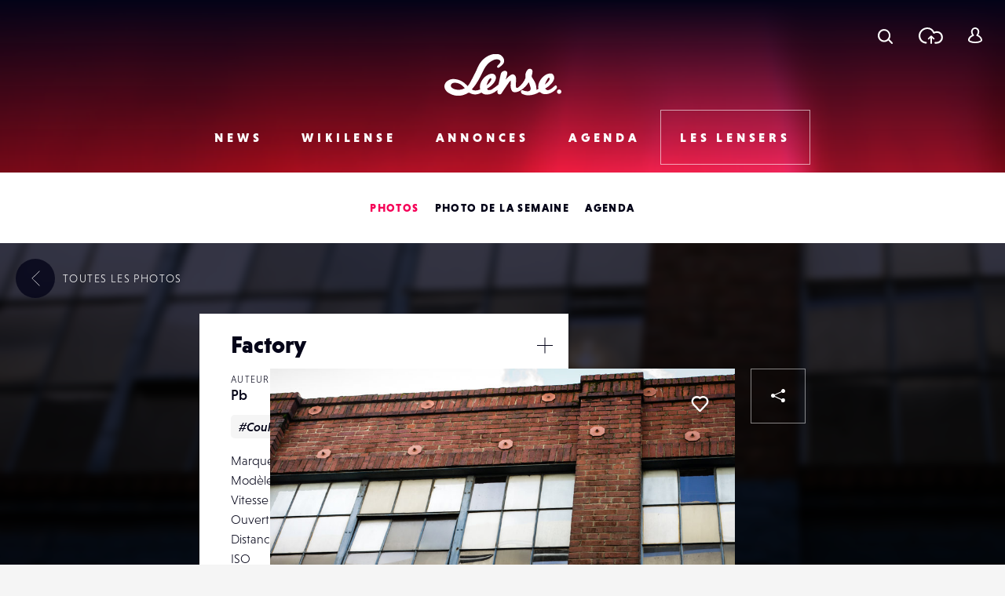

--- FILE ---
content_type: text/html; charset=UTF-8
request_url: https://www.lense.fr/photo/factory/
body_size: 17946
content:
<!DOCTYPE html>
<html lang="fr-FR" class="no-js" xmlns="http://www.w3.org/1999/xhtml">
<head>
    <!-- Google Tag Manager -->
    <script>(function (w, d, s, l, i) {
            w[l] = w[l] || [];
            w[l].push({
                'gtm.start':
                    new Date().getTime(), event: 'gtm.js'
            });
            var f = d.getElementsByTagName(s)[0],
                j = d.createElement(s), dl = l != 'dataLayer' ? '&l=' + l : '';
            j.async = true;
            j.src =
                'https://www.googletagmanager.com/gtm.js?id=' + i + dl;
            f.parentNode.insertBefore(j, f);
        })(window, document, 'script', 'dataLayer', 'GTM-WKMQ2ZW');</script>
    <!-- End Google Tag Manager -->

    <meta charset="UTF-8"/>
    <link rel="profile" href="http://gmpg.org/xfn/11"/>
    <link rel="pingback" href="https://www.lense.fr/xmlrpc.php"/>

    <!--
    EEEEEEEEEEE               EEEE
    EEEEEEEEEEE EEEE   EEEE EEEEEEEE EEEEEEEEEEEEEEEEE
    EEEE         EEEEEEEEE  EEEEEEEE EEEEEEEE EEEEEEEEEE
    EEEEEEEEEE    EEEEEEE     EEEE    EEEE        EEEEEE
    EEEE           EEEEE      EEEE    EEEE    EEEEEEEEEE
    EEEEEEEEEEE  EEEEEEEEE    EEEEEE  EEEE    EEEE EEEEE
    EEEEEEEEEEE EEEE   EEEE   EEEEEE  EEEE     EEEEE EEEE
    -->

    <!-- TITLE -->
    

    <!--noptimize-->
    <script>
        document.documentElement.className = document.documentElement.className.replace(/\bno-js\b/, '') + ' js';
    </script>
    <!--/noptimize-->

    <!-- MOBILE FRIENDLY -->
    <meta name="viewport" content="width=device-width, initial-scale=1.0">

    <!-- WORDPRESS HOOK -->
    
<!-- This site is optimized with the Yoast SEO plugin v13.2 - https://yoast.com/wordpress/plugins/seo/ -->
<title>Factory | Lense</title>
<meta name="robots" content="max-snippet:-1, max-image-preview:large, max-video-preview:-1"/>
<link rel="canonical" href="https://www.lense.fr/photo/factory/" />
<meta property="og:locale" content="fr_FR" />
<meta property="og:type" content="article" />
<meta property="og:title" content="Factory | Lense" />
<meta property="og:url" content="https://www.lense.fr/photo/factory/" />
<meta property="og:site_name" content="Lense" />
<meta property="article:publisher" content="https://www.facebook.com/lense.fr/" />
<meta property="og:image" content="https://www.lense.fr/wp-content/uploads/buddypress/members/4151/extra-photos/factory.jpg" />
<meta property="og:image:secure_url" content="https://www.lense.fr/wp-content/uploads/buddypress/members/4151/extra-photos/factory.jpg" />
<meta property="og:image:width" content="940" />
<meta property="og:image:height" content="715" />
<meta name="twitter:card" content="summary_large_image" />
<meta name="twitter:title" content="Factory | Lense" />
<meta name="twitter:site" content="@lense" />
<meta name="twitter:image" content="https://www.lense.fr/wp-content/uploads/buddypress/members/4151/extra-photos/factory.jpg" />
<meta name="twitter:creator" content="@lense" />
<script type='application/ld+json' class='yoast-schema-graph yoast-schema-graph--main'>{"@context":"https://schema.org","@graph":[{"@type":"Organization","@id":"https://www.lense.fr/#organization","name":"Lense","url":"https://www.lense.fr/","sameAs":["https://www.facebook.com/lense.fr/","https://twitter.com/lense"],"logo":{"@type":"ImageObject","@id":"https://www.lense.fr/#logo","inLanguage":"fr-FR","url":"https://www.lense.fr/wp-content/uploads/2015/10/lense-v2-logo.gif","width":480,"height":193,"caption":"Lense"},"image":{"@id":"https://www.lense.fr/#logo"}},{"@type":"WebSite","@id":"https://www.lense.fr/#website","url":"https://www.lense.fr/","name":"Lense","inLanguage":"fr-FR","description":"Lense est une communaut\u00e9 d&#039;amoureux de l&#039;image","publisher":{"@id":"https://www.lense.fr/#organization"},"potentialAction":{"@type":"SearchAction","target":"https://www.lense.fr/?s={search_term_string}","query-input":"required name=search_term_string"}},{"@type":"ImageObject","@id":"https://www.lense.fr/photo/factory/#primaryimage","inLanguage":"fr-FR","url":"https://www.lense.fr/wp-content/uploads/buddypress/members/4151/extra-photos/factory.jpg","width":940,"height":715},{"@type":"WebPage","@id":"https://www.lense.fr/photo/factory/#webpage","url":"https://www.lense.fr/photo/factory/","name":"Factory | Lense","isPartOf":{"@id":"https://www.lense.fr/#website"},"inLanguage":"fr-FR","primaryImageOfPage":{"@id":"https://www.lense.fr/photo/factory/#primaryimage"},"datePublished":"2013-02-10T22:38:17+00:00","dateModified":"2016-11-08T21:39:20+00:00"}]}</script>
<!-- / Yoast SEO plugin. -->

<link rel='dns-prefetch' href='//ajax.googleapis.com' />
<link rel='dns-prefetch' href='//cdnjs.cloudflare.com' />
<link rel='dns-prefetch' href='//www.google.com' />
<link rel='dns-prefetch' href='//s.w.org' />
<link rel="alternate" type="application/rss+xml" title="Lense &raquo; Factory Flux des commentaires" href="https://www.lense.fr/photo/factory/feed/" />
		<script type="text/javascript">
			window._wpemojiSettings = {"baseUrl":"https:\/\/s.w.org\/images\/core\/emoji\/12.0.0-1\/72x72\/","ext":".png","svgUrl":"https:\/\/s.w.org\/images\/core\/emoji\/12.0.0-1\/svg\/","svgExt":".svg","source":{"concatemoji":"https:\/\/www.lense.fr\/wp-includes\/js\/wp-emoji-release.min.js?ver=5.3.20"}};
			!function(e,a,t){var n,r,o,i=a.createElement("canvas"),p=i.getContext&&i.getContext("2d");function s(e,t){var a=String.fromCharCode;p.clearRect(0,0,i.width,i.height),p.fillText(a.apply(this,e),0,0);e=i.toDataURL();return p.clearRect(0,0,i.width,i.height),p.fillText(a.apply(this,t),0,0),e===i.toDataURL()}function c(e){var t=a.createElement("script");t.src=e,t.defer=t.type="text/javascript",a.getElementsByTagName("head")[0].appendChild(t)}for(o=Array("flag","emoji"),t.supports={everything:!0,everythingExceptFlag:!0},r=0;r<o.length;r++)t.supports[o[r]]=function(e){if(!p||!p.fillText)return!1;switch(p.textBaseline="top",p.font="600 32px Arial",e){case"flag":return s([127987,65039,8205,9895,65039],[127987,65039,8203,9895,65039])?!1:!s([55356,56826,55356,56819],[55356,56826,8203,55356,56819])&&!s([55356,57332,56128,56423,56128,56418,56128,56421,56128,56430,56128,56423,56128,56447],[55356,57332,8203,56128,56423,8203,56128,56418,8203,56128,56421,8203,56128,56430,8203,56128,56423,8203,56128,56447]);case"emoji":return!s([55357,56424,55356,57342,8205,55358,56605,8205,55357,56424,55356,57340],[55357,56424,55356,57342,8203,55358,56605,8203,55357,56424,55356,57340])}return!1}(o[r]),t.supports.everything=t.supports.everything&&t.supports[o[r]],"flag"!==o[r]&&(t.supports.everythingExceptFlag=t.supports.everythingExceptFlag&&t.supports[o[r]]);t.supports.everythingExceptFlag=t.supports.everythingExceptFlag&&!t.supports.flag,t.DOMReady=!1,t.readyCallback=function(){t.DOMReady=!0},t.supports.everything||(n=function(){t.readyCallback()},a.addEventListener?(a.addEventListener("DOMContentLoaded",n,!1),e.addEventListener("load",n,!1)):(e.attachEvent("onload",n),a.attachEvent("onreadystatechange",function(){"complete"===a.readyState&&t.readyCallback()})),(n=t.source||{}).concatemoji?c(n.concatemoji):n.wpemoji&&n.twemoji&&(c(n.twemoji),c(n.wpemoji)))}(window,document,window._wpemojiSettings);
		</script>
		<style type="text/css">
img.wp-smiley,
img.emoji {
	display: inline !important;
	border: none !important;
	box-shadow: none !important;
	height: 1em !important;
	width: 1em !important;
	margin: 0 .07em !important;
	vertical-align: -0.1em !important;
	background: none !important;
	padding: 0 !important;
}
</style>
	<link rel='stylesheet' id='extra-content-css'  href='https://www.lense.fr/wp-content/uploads/wp-less-cache/extra-content.css?ver=1769033764' type='text/css' media='all' />
<link rel='stylesheet' id='extra-layout-css'  href='https://www.lense.fr/wp-content/uploads/wp-less-cache/extra-layout.css?ver=1769033764' type='text/css' media='all' />
<link rel='stylesheet' id='extra-header-css'  href='https://www.lense.fr/wp-content/uploads/wp-less-cache/extra-header.css?ver=1769033764' type='text/css' media='all' />
<link rel='stylesheet' id='extra-footer-css'  href='https://www.lense.fr/wp-content/uploads/wp-less-cache/extra-footer.css?ver=1769033764' type='text/css' media='all' />
<link rel='stylesheet' id='extra-mobile-menu-css'  href='https://www.lense.fr/wp-content/uploads/wp-less-cache/extra-mobile-menu.css?ver=1769033764' type='text/css' media='all' />
<link rel='stylesheet' id='extra-form-css'  href='https://www.lense.fr/wp-content/uploads/wp-less-cache/extra-form.css?ver=1769033764' type='text/css' media='all' />
<link rel='stylesheet' id='bp-legacy-css-css'  href='https://www.lense.fr/wp-content/plugins/buddypress/bp-templates/bp-legacy/css/buddypress.min.css?ver=5.1.2' type='text/css' media='screen' />
<link rel='stylesheet' id='extra-bp-override-css'  href='https://www.lense.fr/wp-content/uploads/wp-less-cache/extra-bp-override.css?ver=1769033764' type='text/css' media='all' />
<link rel='stylesheet' id='extra-admin-bar-css'  href='https://www.lense.fr/wp-content/uploads/wp-less-cache/extra-admin-bar.css?ver=1769033764' type='text/css' media='all' />
<link rel='stylesheet' id='wp-block-library-css'  href='https://www.lense.fr/wp-includes/css/dist/block-library/style.min.css?ver=5.3.20' type='text/css' media='all' />
<link rel='stylesheet' id='redux-extendify-styles-css'  href='https://www.lense.fr/wp-content/plugins/redux-framework/redux-core/assets/css/extendify-utilities.css?ver=4.4.15' type='text/css' media='all' />
<link rel='stylesheet' id='dashicons-css'  href='https://www.lense.fr/wp-includes/css/dashicons.min.css?ver=5.3.20' type='text/css' media='all' />
<link rel='stylesheet' id='post-views-counter-frontend-css'  href='https://www.lense.fr/wp-content/plugins/post-views-counter/css/frontend.min.css?ver=1.4.7' type='text/css' media='all' />
<link rel='stylesheet' id='jfb-css'  href='https://www.lense.fr/wp-content/plugins/wp-fb-autoconnect/style.css?ver=4.6.2' type='text/css' media='all' />
<link rel='stylesheet' id='extra-custom-share-css'  href='https://www.lense.fr/wp-content/uploads/wp-less-cache/extra-custom-share.css?ver=1769033764' type='text/css' media='all' />
<link rel='stylesheet' id='extra-responsiveimages-css'  href='https://www.lense.fr/wp-content/uploads/wp-less-cache/extra-responsiveimages.css?ver=1769033764' type='text/css' media='all' />
<link rel='stylesheet' id='extra.slider-css'  href='https://www.lense.fr/wp-content/themes/lense/extra-framework/modules/extra.slider/inc/css/extra.slider.css?ver=0.5.0' type='text/css' media='all' />
<link rel='stylesheet' id='extra-gallery-css'  href='https://www.lense.fr/wp-content/uploads/wp-less-cache/extra-gallery.css?ver=1769033764' type='text/css' media='all' />
<link rel='stylesheet' id='fancybox-css'  href='https://www.lense.fr/wp-content/themes/lense/extra-framework/modules/fancybox/inc/dist/jquery.fancybox.min.css?ver=0.5.0' type='text/css' media='all' />
<link rel='stylesheet' id='extra.fancybox-css'  href='https://www.lense.fr/wp-content/uploads/wp-less-cache/extra.fancybox.css?ver=1769033764' type='text/css' media='all' />
<link rel='stylesheet' id='extra-ad-css'  href='https://www.lense.fr/wp-content/uploads/wp-less-cache/extra-ad.css?ver=1769033764' type='text/css' media='all' />
<link rel='stylesheet' id='extra-comment-css'  href='https://www.lense.fr/wp-content/uploads/wp-less-cache/extra-comment.css?ver=1769033676' type='text/css' media='all' />
<link rel='stylesheet' id='extra-login-css'  href='https://www.lense.fr/wp-content/uploads/wp-less-cache/extra-login.css?ver=1769033764' type='text/css' media='all' />
<link rel='stylesheet' id='extra-registration-css'  href='https://www.lense.fr/wp-content/uploads/wp-less-cache/extra-registration.css?ver=1769033764' type='text/css' media='all' />
<link rel='stylesheet' id='extra-custom-fancybox-css'  href='https://www.lense.fr/wp-content/uploads/wp-less-cache/extra-custom-fancybox.css?ver=1769033764' type='text/css' media='all' />
<link rel='stylesheet' id='extra-interstitial-css'  href='https://www.lense.fr/wp-content/uploads/wp-less-cache/extra-interstitial.css?ver=1769033764' type='text/css' media='all' />
<link rel='stylesheet' id='extra-lensepro-header-css'  href='https://www.lense.fr/wp-content/uploads/wp-less-cache/extra-lensepro-header.css?ver=1769033764' type='text/css' media='all' />
<link rel='stylesheet' id='extra-member-card-css'  href='https://www.lense.fr/wp-content/uploads/wp-less-cache/extra-member-card.css?ver=1769033676' type='text/css' media='all' />
<link rel='stylesheet' id='extra-photo-item-css'  href='https://www.lense.fr/wp-content/uploads/wp-less-cache/extra-photo-item.css?ver=1769033675' type='text/css' media='all' />
<link rel='stylesheet' id='extra-photo-slider-css'  href='https://www.lense.fr/wp-content/uploads/wp-less-cache/extra-photo-slider.css?ver=1769033675' type='text/css' media='all' />
<link rel='stylesheet' id='extra-photo-metas-css'  href='https://www.lense.fr/wp-content/uploads/wp-less-cache/extra-photo-metas.css?ver=1769033676' type='text/css' media='all' />
<link rel='stylesheet' id='extra-photo-single-css'  href='https://www.lense.fr/wp-content/uploads/wp-less-cache/extra-photo-single.css?ver=1769033676' type='text/css' media='all' />
<link rel='stylesheet' id='extra-override-custom-share-css'  href='https://www.lense.fr/wp-content/uploads/wp-less-cache/extra-override-custom-share.css?ver=1769033764' type='text/css' media='all' />
<script type='text/javascript' src='//ajax.googleapis.com/ajax/libs/jquery/3.1.1/jquery.min.js'></script>
<script type='text/javascript'>
/* <![CDATA[ */
var BP_Confirm = {"are_you_sure":"Confirmez-vous\u00a0?"};
/* ]]> */
</script>
<script type='text/javascript' src='https://www.lense.fr/wp-content/plugins/buddypress/bp-core/js/confirm.min.js?ver=5.1.2'></script>
<script type='text/javascript' src='https://www.lense.fr/wp-content/plugins/buddypress/bp-core/js/widget-members.min.js?ver=5.1.2'></script>
<script type='text/javascript' src='https://www.lense.fr/wp-content/plugins/buddypress/bp-core/js/jquery-query.min.js?ver=5.1.2'></script>
<script type='text/javascript' src='https://www.lense.fr/wp-content/plugins/buddypress/bp-core/js/vendor/jquery-cookie.min.js?ver=5.1.2'></script>
<script type='text/javascript' src='https://www.lense.fr/wp-content/plugins/buddypress/bp-core/js/vendor/jquery-scroll-to.min.js?ver=5.1.2'></script>
<script type='text/javascript'>
/* <![CDATA[ */
var BP_DTheme = {"accepted":"Accept\u00e9","close":"Fermer","comments":"commentaires","leave_group_confirm":"Voulez-vous vraiment quitter ce groupe\u00a0?","mark_as_fav":"Mettre en favori","my_favs":"Mes Favoris","rejected":"Rejet\u00e9","remove_fav":"Supprimer le favori","show_all":"Tout afficher","show_all_comments":"Afficher tous les commentaires de cette discussion","show_x_comments":"Afficher tous les commentaires (%d)","unsaved_changes":"Votre profil contient une ou plusieurs informations non sauvegard\u00e9es. Si vous quittez cette page sans les enregistrer, ellles seront perdues.","view":"Afficher","store_filter_settings":""};
/* ]]> */
</script>
<script type='text/javascript' src='https://www.lense.fr/wp-content/themes/lense/js/buddypress.js?ver=5.1.2'></script>
<script type='text/javascript'>
var pvcArgsFrontend = {"mode":"js","postID":33783,"requestURL":"https:\/\/www.lense.fr\/wp-admin\/admin-ajax.php","nonce":"7b77455f08","dataStorage":"cookies","multisite":false,"path":"\/","domain":""};
</script>
<script type='text/javascript' src='https://www.lense.fr/wp-content/plugins/post-views-counter/js/frontend.min.js?ver=1.4.7'></script>
<script type='text/javascript'>
/* <![CDATA[ */
var _zxcvbnSettings = {"src":"https:\/\/www.lense.fr\/wp-includes\/js\/zxcvbn.min.js"};
/* ]]> */
</script>
<script type='text/javascript' src='https://www.lense.fr/wp-includes/js/zxcvbn-async.min.js?ver=1.0'></script>
<script type='text/javascript'>
/* <![CDATA[ */
var pwsL10n = {"unknown":"Force du mot de passe inconnue.","short":"Tr\u00e8s faible","bad":"Faible","good":"Moyenne","strong":"Forte","mismatch":"Non concordance"};
/* ]]> */
</script>
<script type='text/javascript' src='https://www.lense.fr/wp-admin/js/password-strength-meter.min.js?ver=5.3.20'></script>
<script type='text/javascript' src='https://www.lense.fr/wp-content/themes/lense/js/password-verify.js?ver=1.2.0'></script>
<link rel="EditURI" type="application/rsd+xml" title="RSD" href="https://www.lense.fr/xmlrpc.php?rsd" />
<link rel="wlwmanifest" type="application/wlwmanifest+xml" href="https://www.lense.fr/wp-includes/wlwmanifest.xml" /> 
<meta name="generator" content="WordPress 5.3.20" />
<link rel='shortlink' href='https://www.lense.fr/?p=33783' />
<meta name="generator" content="Redux 4.4.15" />
<!-- This site is using AdRotate v5.12.9 to display their advertisements - https://ajdg.solutions/ -->
<!-- AdRotate CSS -->
<style type="text/css" media="screen">
	.g { margin:0px; padding:0px; overflow:hidden; line-height:1; zoom:1; }
	.g img { height:auto; }
	.g-col { position:relative; float:left; }
	.g-col:first-child { margin-left: 0; }
	.g-col:last-child { margin-right: 0; }
	@media only screen and (max-width: 480px) {
		.g-col, .g-dyn, .g-single { width:100%; margin-left:0; margin-right:0; }
	}
</style>
<!-- /AdRotate CSS -->


	<script type="text/javascript">var ajaxurl = 'https://www.lense.fr/wp-admin/admin-ajax.php';</script>

<meta name="extra:fancybox_title" content="Factory"> <link rel="icon" href="https://www.lense.fr/wp-content/uploads/2016/11/cropped-favicon-1-32x32.png" sizes="32x32" />
<link rel="icon" href="https://www.lense.fr/wp-content/uploads/2016/11/cropped-favicon-1-192x192.png" sizes="192x192" />
<link rel="apple-touch-icon-precomposed" href="https://www.lense.fr/wp-content/uploads/2016/11/cropped-favicon-1-180x180.png" />
<meta name="msapplication-TileImage" content="https://www.lense.fr/wp-content/uploads/2016/11/cropped-favicon-1-270x270.png" />

    <!--	<script>-->
    <!--		(function(i,s,o,g,r,a,m){i['GoogleAnalyticsObject']=r;i[r]=i[r]||function(){-->
    <!--				(i[r].q=i[r].q||[]).push(arguments)},i[r].l=1*new Date();a=s.createElement(o),-->
    <!--			m=s.getElementsByTagName(o)[0];a.async=1;a.src=g;m.parentNode.insertBefore(a,m)-->
    <!--		})(window,document,'script','https://www.google-analytics.com/analytics.js','ga');-->
    <!---->
    <!--		ga('create', 'UA-77270337-2', 'auto');-->
    <!--		ga('send', 'pageview');-->
    <!---->
    <!--	</script>-->

    <meta name="google-site-verification" content="_qcgmm5z3_DbM4eftWDaMZeXn-xcyot0bc8nEb_ZVbo"/>
    <meta name="theme-color" content="#f50057">
</head>
<body class="bp-legacy extra_photo-template-default single single-extra_photo postid-33783 no-js">
<!-- Google Tag Manager (noscript) -->
<noscript>
    <iframe src="https://www.googletagmanager.com/ns.html?id=GTM-WKMQ2ZW"
            height="0" width="0" style="display:none;visibility:hidden"></iframe>
</noscript>
<!-- End Google Tag Manager (noscript) -->

<input id="mobile-menu-switch-manager" type="checkbox">

<div id="mobile-buttons">
	<label for="mobile-menu-switch-manager" id="mobile-menu-switcher" class="mobile-button">
		<span class="mobile-menu-switcher-inner"></span>
	</label>
</div>

<label id="mobile-menu-overlay" for="mobile-menu-switch-manager"></label>

<nav id="mobile-menu-container">
	<div class="inner">
		<header class="mobile-menu-container-header">
			<!-- SITE TITLE (LOGO) -->
							<h2 class="site-title">
					<a href="https://www.lense.fr/" title="Retour à l'accueil">
						<span class="text">Lense</span>
						<svg id="logo-mobile" class="logo">
							<use xlink:href="#icon-logo"></use>
						</svg>
					</a>
				</h2>
					</header>

		<div class="mobile-menu-button-wrapper-top">
					<a href="#" class="font-loader user-link user-button main-popup-trigger mobile-menu-button">
			<svg class="icon"><use xlink:href="#icon-user"></use></svg>
			<span class="text">Se connecter</span>
		</a>
				<a href="#" class="upload-link upload-button mobile-menu-button main-popup-trigger"><span class="icon-wrapper"><svg class="icon icon-cloud"><use xmlns:xlink="http://www.w3.org/1999/xlink" xlink:href="#icon-upload-cloud"></use></svg><svg class="icon icon-arrow"><use xmlns:xlink="http://www.w3.org/1999/xlink" xlink:href="#icon-upload-arrow"></use></svg></span><span class="text">Télécharger une photo</span></a>            <a href="#search-popup-wrapper" class="mobile-menu-button search-link search-button search-trigger">
                <span class="icon-wrapper"><svg class="icon"><use xlink:href="#icon-search"></use></svg></span>
                <span class="text">Rechercher</span>
            </a>
		</div>



		<div class="mobile-menu-container-content">
			<div id="mobile-menu" class="menu-menu-mobile-container"><ul id="menu-menu-mobile" class="menu"><li id="menu-item-574" class="menu-item menu-item-type-post_type menu-item-object-page menu-item-home menu-item-574"><div class="arrow-wrapper"><a href="https://www.lense.fr/">Accueil</a><button class="arrow"><svg class="icon icon-menu-arrow"><use xmlns:xlink="http://www.w3.org/1999/xlink" xlink:href="#icon-scroll"></use></svg></button></div></li>
<li id="menu-item-571" class="menu-item menu-item-type-post_type menu-item-object-page menu-item-has-children menu-item-571"><div class="arrow-wrapper"><a href="https://www.lense.fr/news/">News</a><button class="arrow"><svg class="icon icon-menu-arrow"><use xmlns:xlink="http://www.w3.org/1999/xlink" xlink:href="#icon-scroll"></use></svg></button></div>
<ul class="sub-menu">
	<li id="menu-item-188" class="menu-item menu-item-type-taxonomy menu-item-object-category menu-item-188"><div class="arrow-wrapper"><a href="https://www.lense.fr/news/categorie/actus/">Actus</a><button class="arrow"><svg class="icon icon-menu-arrow"><use xmlns:xlink="http://www.w3.org/1999/xlink" xlink:href="#icon-scroll"></use></svg></button></div></li>
	<li id="menu-item-35745" class="menu-item menu-item-type-taxonomy menu-item-object-category menu-item-35745"><div class="arrow-wrapper"><a href="https://www.lense.fr/news/categorie/photo-mobile/">Photo Mobile</a><button class="arrow"><svg class="icon icon-menu-arrow"><use xmlns:xlink="http://www.w3.org/1999/xlink" xlink:href="#icon-scroll"></use></svg></button></div></li>
	<li id="menu-item-146" class="menu-item menu-item-type-taxonomy menu-item-object-category menu-item-146"><div class="arrow-wrapper"><a href="https://www.lense.fr/news/categorie/inspirations/">Inspirations</a><button class="arrow"><svg class="icon icon-menu-arrow"><use xmlns:xlink="http://www.w3.org/1999/xlink" xlink:href="#icon-scroll"></use></svg></button></div></li>
	<li id="menu-item-159" class="menu-item menu-item-type-taxonomy menu-item-object-category menu-item-159"><div class="arrow-wrapper"><a href="https://www.lense.fr/news/categorie/rencontres/">Rencontres</a><button class="arrow"><svg class="icon icon-menu-arrow"><use xmlns:xlink="http://www.w3.org/1999/xlink" xlink:href="#icon-scroll"></use></svg></button></div></li>
	<li id="menu-item-156" class="menu-item menu-item-type-taxonomy menu-item-object-category menu-item-156"><div class="arrow-wrapper"><a href="https://www.lense.fr/news/categorie/tests/">Tests</a><button class="arrow"><svg class="icon icon-menu-arrow"><use xmlns:xlink="http://www.w3.org/1999/xlink" xlink:href="#icon-scroll"></use></svg></button></div></li>
	<li id="menu-item-9805" class="menu-item menu-item-type-taxonomy menu-item-object-category menu-item-9805"><div class="arrow-wrapper"><a href="https://www.lense.fr/news/categorie/livres/">Livres</a><button class="arrow"><svg class="icon icon-menu-arrow"><use xmlns:xlink="http://www.w3.org/1999/xlink" xlink:href="#icon-scroll"></use></svg></button></div></li>
	<li id="menu-item-151" class="menu-item menu-item-type-taxonomy menu-item-object-category menu-item-151"><div class="arrow-wrapper"><a href="https://www.lense.fr/news/categorie/pratique/">Pratique</a><button class="arrow"><svg class="icon icon-menu-arrow"><use xmlns:xlink="http://www.w3.org/1999/xlink" xlink:href="#icon-scroll"></use></svg></button></div></li>
	<li id="menu-item-55236" class="menu-item menu-item-type-taxonomy menu-item-object-category menu-item-55236"><div class="arrow-wrapper"><a href="https://www.lense.fr/news/categorie/bon-plan/">Bon plan</a><button class="arrow"><svg class="icon icon-menu-arrow"><use xmlns:xlink="http://www.w3.org/1999/xlink" xlink:href="#icon-scroll"></use></svg></button></div></li>
	<li id="menu-item-10226" class="menu-item menu-item-type-taxonomy menu-item-object-category menu-item-10226"><div class="arrow-wrapper"><a href="https://www.lense.fr/news/categorie/concours/">Concours</a><button class="arrow"><svg class="icon icon-menu-arrow"><use xmlns:xlink="http://www.w3.org/1999/xlink" xlink:href="#icon-scroll"></use></svg></button></div></li>
</ul>
</li>
<li id="menu-item-572" class="menu-item menu-item-type-post_type menu-item-object-page menu-item-has-children menu-item-572"><div class="arrow-wrapper"><a href="https://www.lense.fr/wikilense/">Wikilense</a><button class="arrow"><svg class="icon icon-menu-arrow"><use xmlns:xlink="http://www.w3.org/1999/xlink" xlink:href="#icon-scroll"></use></svg></button></div>
<ul class="sub-menu">
	<li id="menu-item-86" class="menu-item menu-item-type-taxonomy menu-item-object-extra_wiki_category menu-item-has-children menu-item-86"><div class="arrow-wrapper"><a href="https://www.lense.fr/wikilense/recentes/categorie/appareils-photos/">Appareils photos</a><button class="arrow"><svg class="icon icon-menu-arrow"><use xmlns:xlink="http://www.w3.org/1999/xlink" xlink:href="#icon-scroll"></use></svg></button></div>
	<ul class="sub-menu">
		<li id="menu-item-8762" class="menu-item menu-item-type-taxonomy menu-item-object-extra_wiki_category menu-item-8762"><div class="arrow-wrapper"><a href="https://www.lense.fr/wikilense/recentes/categorie/compact-expert/">Compact Expert</a><button class="arrow"><svg class="icon icon-menu-arrow"><use xmlns:xlink="http://www.w3.org/1999/xlink" xlink:href="#icon-scroll"></use></svg></button></div></li>
		<li id="menu-item-8748" class="menu-item menu-item-type-taxonomy menu-item-object-extra_wiki_category menu-item-8748"><div class="arrow-wrapper"><a href="https://www.lense.fr/wikilense/recentes/categorie/divers-appareils-photos/">Divers</a><button class="arrow"><svg class="icon icon-menu-arrow"><use xmlns:xlink="http://www.w3.org/1999/xlink" xlink:href="#icon-scroll"></use></svg></button></div></li>
		<li id="menu-item-8741" class="menu-item menu-item-type-taxonomy menu-item-object-extra_wiki_category menu-item-8741"><div class="arrow-wrapper"><a href="https://www.lense.fr/wikilense/recentes/categorie/bridge/">Bridges</a><button class="arrow"><svg class="icon icon-menu-arrow"><use xmlns:xlink="http://www.w3.org/1999/xlink" xlink:href="#icon-scroll"></use></svg></button></div></li>
		<li id="menu-item-8738" class="menu-item menu-item-type-taxonomy menu-item-object-extra_wiki_category menu-item-8738"><div class="arrow-wrapper"><a href="https://www.lense.fr/wikilense/recentes/categorie/compacts/">Compacts</a><button class="arrow"><svg class="icon icon-menu-arrow"><use xmlns:xlink="http://www.w3.org/1999/xlink" xlink:href="#icon-scroll"></use></svg></button></div></li>
		<li id="menu-item-89" class="menu-item menu-item-type-taxonomy menu-item-object-extra_wiki_category menu-item-89"><div class="arrow-wrapper"><a href="https://www.lense.fr/wikilense/recentes/categorie/reflex/">Réflex</a><button class="arrow"><svg class="icon icon-menu-arrow"><use xmlns:xlink="http://www.w3.org/1999/xlink" xlink:href="#icon-scroll"></use></svg></button></div></li>
		<li id="menu-item-92" class="menu-item menu-item-type-taxonomy menu-item-object-extra_wiki_category menu-item-92"><div class="arrow-wrapper"><a href="https://www.lense.fr/wikilense/recentes/categorie/hybrides-coi/">Hybrides / COI</a><button class="arrow"><svg class="icon icon-menu-arrow"><use xmlns:xlink="http://www.w3.org/1999/xlink" xlink:href="#icon-scroll"></use></svg></button></div></li>
		<li id="menu-item-93" class="menu-item menu-item-type-taxonomy menu-item-object-extra_wiki_category menu-item-93"><div class="arrow-wrapper"><a href="https://www.lense.fr/wikilense/recentes/categorie/compacts-experts/">Compacts Experts</a><button class="arrow"><svg class="icon icon-menu-arrow"><use xmlns:xlink="http://www.w3.org/1999/xlink" xlink:href="#icon-scroll"></use></svg></button></div></li>
		<li id="menu-item-95" class="menu-item menu-item-type-taxonomy menu-item-object-extra_wiki_category menu-item-95"><div class="arrow-wrapper"><a href="https://www.lense.fr/wikilense/recentes/categorie/tout-terrain/">Tout-Terrain</a><button class="arrow"><svg class="icon icon-menu-arrow"><use xmlns:xlink="http://www.w3.org/1999/xlink" xlink:href="#icon-scroll"></use></svg></button></div></li>
		<li id="menu-item-96" class="menu-item menu-item-type-taxonomy menu-item-object-extra_wiki_category menu-item-96"><div class="arrow-wrapper"><a href="https://www.lense.fr/wikilense/recentes/categorie/moyen-format/">Moyen Format</a><button class="arrow"><svg class="icon icon-menu-arrow"><use xmlns:xlink="http://www.w3.org/1999/xlink" xlink:href="#icon-scroll"></use></svg></button></div></li>
	</ul>
</li>
	<li id="menu-item-87" class="menu-item menu-item-type-taxonomy menu-item-object-extra_wiki_category menu-item-has-children menu-item-87"><div class="arrow-wrapper"><a href="https://www.lense.fr/wikilense/recentes/categorie/objectifs/">Objectifs</a><button class="arrow"><svg class="icon icon-menu-arrow"><use xmlns:xlink="http://www.w3.org/1999/xlink" xlink:href="#icon-scroll"></use></svg></button></div>
	<ul class="sub-menu">
		<li id="menu-item-8750" class="menu-item menu-item-type-taxonomy menu-item-object-extra_wiki_category menu-item-8750"><div class="arrow-wrapper"><a href="https://www.lense.fr/wikilense/recentes/categorie/teleobjectifs/">Téléobjectifs</a><button class="arrow"><svg class="icon icon-menu-arrow"><use xmlns:xlink="http://www.w3.org/1999/xlink" xlink:href="#icon-scroll"></use></svg></button></div></li>
		<li id="menu-item-8752" class="menu-item menu-item-type-taxonomy menu-item-object-extra_wiki_category menu-item-8752"><div class="arrow-wrapper"><a href="https://www.lense.fr/wikilense/recentes/categorie/divers-objectifs/">Divers</a><button class="arrow"><svg class="icon icon-menu-arrow"><use xmlns:xlink="http://www.w3.org/1999/xlink" xlink:href="#icon-scroll"></use></svg></button></div></li>
		<li id="menu-item-97" class="menu-item menu-item-type-taxonomy menu-item-object-extra_wiki_category menu-item-97"><div class="arrow-wrapper"><a href="https://www.lense.fr/wikilense/recentes/categorie/focal-fixe/">Focal fixe</a><button class="arrow"><svg class="icon icon-menu-arrow"><use xmlns:xlink="http://www.w3.org/1999/xlink" xlink:href="#icon-scroll"></use></svg></button></div></li>
		<li id="menu-item-98" class="menu-item menu-item-type-taxonomy menu-item-object-extra_wiki_category menu-item-98"><div class="arrow-wrapper"><a href="https://www.lense.fr/wikilense/recentes/categorie/fisheye/">Fisheye</a><button class="arrow"><svg class="icon icon-menu-arrow"><use xmlns:xlink="http://www.w3.org/1999/xlink" xlink:href="#icon-scroll"></use></svg></button></div></li>
		<li id="menu-item-99" class="menu-item menu-item-type-taxonomy menu-item-object-extra_wiki_category menu-item-99"><div class="arrow-wrapper"><a href="https://www.lense.fr/wikilense/recentes/categorie/macro/">Macro</a><button class="arrow"><svg class="icon icon-menu-arrow"><use xmlns:xlink="http://www.w3.org/1999/xlink" xlink:href="#icon-scroll"></use></svg></button></div></li>
		<li id="menu-item-100" class="menu-item menu-item-type-taxonomy menu-item-object-extra_wiki_category menu-item-100"><div class="arrow-wrapper"><a href="https://www.lense.fr/wikilense/recentes/categorie/pancake/">Pancake</a><button class="arrow"><svg class="icon icon-menu-arrow"><use xmlns:xlink="http://www.w3.org/1999/xlink" xlink:href="#icon-scroll"></use></svg></button></div></li>
		<li id="menu-item-101" class="menu-item menu-item-type-taxonomy menu-item-object-extra_wiki_category menu-item-101"><div class="arrow-wrapper"><a href="https://www.lense.fr/wikilense/recentes/categorie/grand-angle/">Grand Angle</a><button class="arrow"><svg class="icon icon-menu-arrow"><use xmlns:xlink="http://www.w3.org/1999/xlink" xlink:href="#icon-scroll"></use></svg></button></div></li>
		<li id="menu-item-103" class="menu-item menu-item-type-taxonomy menu-item-object-extra_wiki_category menu-item-103"><div class="arrow-wrapper"><a href="https://www.lense.fr/wikilense/recentes/categorie/zoom/">Zoom</a><button class="arrow"><svg class="icon icon-menu-arrow"><use xmlns:xlink="http://www.w3.org/1999/xlink" xlink:href="#icon-scroll"></use></svg></button></div></li>
		<li id="menu-item-104" class="menu-item menu-item-type-taxonomy menu-item-object-extra_wiki_category menu-item-104"><div class="arrow-wrapper"><a href="https://www.lense.fr/wikilense/recentes/categorie/multiplicateur/">Multiplicateur</a><button class="arrow"><svg class="icon icon-menu-arrow"><use xmlns:xlink="http://www.w3.org/1999/xlink" xlink:href="#icon-scroll"></use></svg></button></div></li>
		<li id="menu-item-105" class="menu-item menu-item-type-taxonomy menu-item-object-extra_wiki_category menu-item-105"><div class="arrow-wrapper"><a href="https://www.lense.fr/wikilense/recentes/categorie/bague/">Bague</a><button class="arrow"><svg class="icon icon-menu-arrow"><use xmlns:xlink="http://www.w3.org/1999/xlink" xlink:href="#icon-scroll"></use></svg></button></div></li>
	</ul>
</li>
	<li id="menu-item-106" class="menu-item menu-item-type-taxonomy menu-item-object-extra_wiki_category menu-item-has-children menu-item-106"><div class="arrow-wrapper"><a href="https://www.lense.fr/wikilense/recentes/categorie/smartphones/">Smartphones</a><button class="arrow"><svg class="icon icon-menu-arrow"><use xmlns:xlink="http://www.w3.org/1999/xlink" xlink:href="#icon-scroll"></use></svg></button></div>
	<ul class="sub-menu">
		<li id="menu-item-107" class="menu-item menu-item-type-taxonomy menu-item-object-extra_wiki_category menu-item-107"><div class="arrow-wrapper"><a href="https://www.lense.fr/wikilense/recentes/categorie/ios/">Smartphone iOS</a><button class="arrow"><svg class="icon icon-menu-arrow"><use xmlns:xlink="http://www.w3.org/1999/xlink" xlink:href="#icon-scroll"></use></svg></button></div></li>
		<li id="menu-item-108" class="menu-item menu-item-type-taxonomy menu-item-object-extra_wiki_category menu-item-108"><div class="arrow-wrapper"><a href="https://www.lense.fr/wikilense/recentes/categorie/android/">Android</a><button class="arrow"><svg class="icon icon-menu-arrow"><use xmlns:xlink="http://www.w3.org/1999/xlink" xlink:href="#icon-scroll"></use></svg></button></div></li>
		<li id="menu-item-109" class="menu-item menu-item-type-taxonomy menu-item-object-extra_wiki_category menu-item-109"><div class="arrow-wrapper"><a href="https://www.lense.fr/wikilense/recentes/categorie/windows/">Windows</a><button class="arrow"><svg class="icon icon-menu-arrow"><use xmlns:xlink="http://www.w3.org/1999/xlink" xlink:href="#icon-scroll"></use></svg></button></div></li>
	</ul>
</li>
	<li id="menu-item-110" class="menu-item menu-item-type-taxonomy menu-item-object-extra_wiki_category menu-item-has-children menu-item-110"><div class="arrow-wrapper"><a href="https://www.lense.fr/wikilense/recentes/categorie/cameras/">Caméras</a><button class="arrow"><svg class="icon icon-menu-arrow"><use xmlns:xlink="http://www.w3.org/1999/xlink" xlink:href="#icon-scroll"></use></svg></button></div>
	<ul class="sub-menu">
		<li id="menu-item-8763" class="menu-item menu-item-type-taxonomy menu-item-object-extra_wiki_category menu-item-8763"><div class="arrow-wrapper"><a href="https://www.lense.fr/wikilense/recentes/categorie/smartcamera/">Smartcamera</a><button class="arrow"><svg class="icon icon-menu-arrow"><use xmlns:xlink="http://www.w3.org/1999/xlink" xlink:href="#icon-scroll"></use></svg></button></div></li>
		<li id="menu-item-8758" class="menu-item menu-item-type-taxonomy menu-item-object-extra_wiki_category menu-item-8758"><div class="arrow-wrapper"><a href="https://www.lense.fr/wikilense/recentes/categorie/camera-cinema/">Caméra cinema</a><button class="arrow"><svg class="icon icon-menu-arrow"><use xmlns:xlink="http://www.w3.org/1999/xlink" xlink:href="#icon-scroll"></use></svg></button></div></li>
		<li id="menu-item-112" class="menu-item menu-item-type-taxonomy menu-item-object-extra_wiki_category menu-item-112"><div class="arrow-wrapper"><a href="https://www.lense.fr/wikilense/recentes/categorie/360/">360°</a><button class="arrow"><svg class="icon icon-menu-arrow"><use xmlns:xlink="http://www.w3.org/1999/xlink" xlink:href="#icon-scroll"></use></svg></button></div></li>
		<li id="menu-item-111" class="menu-item menu-item-type-taxonomy menu-item-object-extra_wiki_category menu-item-111"><div class="arrow-wrapper"><a href="https://www.lense.fr/wikilense/recentes/categorie/action-cam/">Action Cam</a><button class="arrow"><svg class="icon icon-menu-arrow"><use xmlns:xlink="http://www.w3.org/1999/xlink" xlink:href="#icon-scroll"></use></svg></button></div></li>
	</ul>
</li>
	<li id="menu-item-88" class="menu-item menu-item-type-taxonomy menu-item-object-extra_wiki_category menu-item-has-children menu-item-88"><div class="arrow-wrapper"><a href="https://www.lense.fr/wikilense/recentes/categorie/accessoires/">Accessoires</a><button class="arrow"><svg class="icon icon-menu-arrow"><use xmlns:xlink="http://www.w3.org/1999/xlink" xlink:href="#icon-scroll"></use></svg></button></div>
	<ul class="sub-menu">
		<li id="menu-item-115" class="menu-item menu-item-type-taxonomy menu-item-object-extra_wiki_category menu-item-115"><div class="arrow-wrapper"><a href="https://www.lense.fr/wikilense/recentes/categorie/bagagerie/">Bagagerie</a><button class="arrow"><svg class="icon icon-menu-arrow"><use xmlns:xlink="http://www.w3.org/1999/xlink" xlink:href="#icon-scroll"></use></svg></button></div></li>
		<li id="menu-item-114" class="menu-item menu-item-type-taxonomy menu-item-object-extra_wiki_category menu-item-114"><div class="arrow-wrapper"><a href="https://www.lense.fr/wikilense/recentes/categorie/flashs-modules-annexes-micros/">Flashs / Modules annexes / Micros</a><button class="arrow"><svg class="icon icon-menu-arrow"><use xmlns:xlink="http://www.w3.org/1999/xlink" xlink:href="#icon-scroll"></use></svg></button></div></li>
		<li id="menu-item-113" class="menu-item menu-item-type-taxonomy menu-item-object-extra_wiki_category menu-item-113"><div class="arrow-wrapper"><a href="https://www.lense.fr/wikilense/recentes/categorie/trepieds-monopodes-fixations/">Trépieds / Monopodes / Fixations</a><button class="arrow"><svg class="icon icon-menu-arrow"><use xmlns:xlink="http://www.w3.org/1999/xlink" xlink:href="#icon-scroll"></use></svg></button></div></li>
	</ul>
</li>
</ul>
</li>
<li id="menu-item-86144" class="menu-item menu-item-type-post_type menu-item-object-page menu-item-has-children menu-item-86144"><div class="arrow-wrapper"><a href="https://www.lense.fr/annonces/">Annonces</a><button class="arrow"><svg class="icon icon-menu-arrow"><use xmlns:xlink="http://www.w3.org/1999/xlink" xlink:href="#icon-scroll"></use></svg></button></div>
<ul class="sub-menu">
	<li class="offer-wiki-category menu-item menu-item-type-taxonomy menu-item-object-extra_wiki_category menu-item-86"><div class="arrow-wrapper"><a href="https://www.lense.fr/annonces/recentes/categorie/appareils-photos/">Appareils photos</a><button class="arrow"><svg class="icon icon-menu-arrow"><use xmlns:xlink="http://www.w3.org/1999/xlink" xlink:href="#icon-scroll"></use></svg></button></div></li>
	<li class="offer-wiki-category menu-item menu-item-type-taxonomy menu-item-object-extra_wiki_category menu-item-87"><div class="arrow-wrapper"><a href="https://www.lense.fr/annonces/recentes/categorie/objectifs/">Objectifs</a><button class="arrow"><svg class="icon icon-menu-arrow"><use xmlns:xlink="http://www.w3.org/1999/xlink" xlink:href="#icon-scroll"></use></svg></button></div></li>
	<li class="offer-wiki-category menu-item menu-item-type-taxonomy menu-item-object-extra_wiki_category menu-item-106"><div class="arrow-wrapper"><a href="https://www.lense.fr/annonces/recentes/categorie/smartphones/">Smartphones</a><button class="arrow"><svg class="icon icon-menu-arrow"><use xmlns:xlink="http://www.w3.org/1999/xlink" xlink:href="#icon-scroll"></use></svg></button></div></li>
	<li class="offer-wiki-category menu-item menu-item-type-taxonomy menu-item-object-extra_wiki_category menu-item-110"><div class="arrow-wrapper"><a href="https://www.lense.fr/annonces/recentes/categorie/cameras/">Caméras</a><button class="arrow"><svg class="icon icon-menu-arrow"><use xmlns:xlink="http://www.w3.org/1999/xlink" xlink:href="#icon-scroll"></use></svg></button></div></li>
	<li class="offer-wiki-category menu-item menu-item-type-taxonomy menu-item-object-extra_wiki_category menu-item-88"><div class="arrow-wrapper"><a href="https://www.lense.fr/annonces/recentes/categorie/accessoires/">Accessoires</a><button class="arrow"><svg class="icon icon-menu-arrow"><use xmlns:xlink="http://www.w3.org/1999/xlink" xlink:href="#icon-scroll"></use></svg></button></div></li>
	<li class="offer-wiki-category menu-item menu-item-type-taxonomy menu-item-object-extra_wiki_category menu-item-86"><div class="arrow-wrapper"><a href="https://www.lense.fr/annonces/recentes/categorie/appareils-photos/">Appareils photos</a><button class="arrow"><svg class="icon icon-menu-arrow"><use xmlns:xlink="http://www.w3.org/1999/xlink" xlink:href="#icon-scroll"></use></svg></button></div></li>
	<li class="offer-wiki-category menu-item menu-item-type-taxonomy menu-item-object-extra_wiki_category menu-item-87"><div class="arrow-wrapper"><a href="https://www.lense.fr/annonces/recentes/categorie/objectifs/">Objectifs</a><button class="arrow"><svg class="icon icon-menu-arrow"><use xmlns:xlink="http://www.w3.org/1999/xlink" xlink:href="#icon-scroll"></use></svg></button></div></li>
	<li class="offer-wiki-category menu-item menu-item-type-taxonomy menu-item-object-extra_wiki_category menu-item-106"><div class="arrow-wrapper"><a href="https://www.lense.fr/annonces/recentes/categorie/smartphones/">Smartphones</a><button class="arrow"><svg class="icon icon-menu-arrow"><use xmlns:xlink="http://www.w3.org/1999/xlink" xlink:href="#icon-scroll"></use></svg></button></div></li>
	<li class="offer-wiki-category menu-item menu-item-type-taxonomy menu-item-object-extra_wiki_category menu-item-110"><div class="arrow-wrapper"><a href="https://www.lense.fr/annonces/recentes/categorie/cameras/">Caméras</a><button class="arrow"><svg class="icon icon-menu-arrow"><use xmlns:xlink="http://www.w3.org/1999/xlink" xlink:href="#icon-scroll"></use></svg></button></div></li>
	<li class="offer-wiki-category menu-item menu-item-type-taxonomy menu-item-object-extra_wiki_category menu-item-88"><div class="arrow-wrapper"><a href="https://www.lense.fr/annonces/recentes/categorie/accessoires/">Accessoires</a><button class="arrow"><svg class="icon icon-menu-arrow"><use xmlns:xlink="http://www.w3.org/1999/xlink" xlink:href="#icon-scroll"></use></svg></button></div></li>
</ul>
</li>
<li id="menu-item-570" class="menu-item menu-item-type-post_type menu-item-object-page menu-item-has-children menu-item-570 current-page-ancestor"><div class="arrow-wrapper"><a href="https://www.lense.fr/les-lensers/photos/">Les Lensers</a><button class="arrow"><svg class="icon icon-menu-arrow"><use xmlns:xlink="http://www.w3.org/1999/xlink" xlink:href="#icon-scroll"></use></svg></button></div>
<ul class="sub-menu">
	<li id="menu-item-76" class="current-menu-item menu-item menu-item-type-post_type menu-item-object-page menu-item-76 current-page-ancestor"><div class="arrow-wrapper"><a href="https://www.lense.fr/les-lensers/photos/">Photos</a><button class="arrow"><svg class="icon icon-menu-arrow"><use xmlns:xlink="http://www.w3.org/1999/xlink" xlink:href="#icon-scroll"></use></svg></button></div></li>
	<li id="menu-item-69" class="menu-item menu-item-type-post_type menu-item-object-page menu-item-69"><div class="arrow-wrapper"><a href="https://www.lense.fr/les-lensers/photo-de-la-semaine/">Photo de la semaine</a><button class="arrow"><svg class="icon icon-menu-arrow"><use xmlns:xlink="http://www.w3.org/1999/xlink" xlink:href="#icon-scroll"></use></svg></button></div></li>
	<li id="menu-item-65" class="menu-item menu-item-type-post_type menu-item-object-page menu-item-has-children menu-item-65"><div class="arrow-wrapper"><a href="https://www.lense.fr/les-lensers/agenda/evenements-en-cours/">Agenda</a><button class="arrow"><svg class="icon icon-menu-arrow"><use xmlns:xlink="http://www.w3.org/1999/xlink" xlink:href="#icon-scroll"></use></svg></button></div>
	<ul class="sub-menu">
		<li id="menu-item-90888" class="menu-item menu-item-type-post_type menu-item-object-page menu-item-90888"><div class="arrow-wrapper"><a href="https://www.lense.fr/les-lensers/agenda/evenements-en-cours/">Événements en cours</a><button class="arrow"><svg class="icon icon-menu-arrow"><use xmlns:xlink="http://www.w3.org/1999/xlink" xlink:href="#icon-scroll"></use></svg></button></div></li>
		<li id="menu-item-99310" class="menu-item menu-item-type-post_type menu-item-object-page menu-item-99310"><div class="arrow-wrapper"><a href="https://www.lense.fr/les-lensers/agenda/evenements-a-venir/">Événements à venir</a><button class="arrow"><svg class="icon icon-menu-arrow"><use xmlns:xlink="http://www.w3.org/1999/xlink" xlink:href="#icon-scroll"></use></svg></button></div></li>
		<li id="menu-item-90885" class="menu-item menu-item-type-post_type menu-item-object-page menu-item-90885"><div class="arrow-wrapper"><a href="https://www.lense.fr/les-lensers/agenda/carte/">Carte des événements</a><button class="arrow"><svg class="icon icon-menu-arrow"><use xmlns:xlink="http://www.w3.org/1999/xlink" xlink:href="#icon-scroll"></use></svg></button></div></li>
	</ul>
</li>
</ul>
</li>
<li id="menu-item-575" class="menu-item menu-item-type-post_type menu-item-object-page menu-item-575"><div class="arrow-wrapper"><a href="https://www.lense.fr/a-propos/">À propos</a><button class="arrow"><svg class="icon icon-menu-arrow"><use xmlns:xlink="http://www.w3.org/1999/xlink" xlink:href="#icon-scroll"></use></svg></button></div></li>
<li id="menu-item-576" class="menu-item menu-item-type-post_type menu-item-object-page menu-item-576"><div class="arrow-wrapper"><a href="https://www.lense.fr/contact/">Contact</a><button class="arrow"><svg class="icon icon-menu-arrow"><use xmlns:xlink="http://www.w3.org/1999/xlink" xlink:href="#icon-scroll"></use></svg></button></div></li>
<li id="menu-item-577" class="menu-item menu-item-type-post_type menu-item-object-page menu-item-577"><div class="arrow-wrapper"><a href="https://www.lense.fr/mentions-legales/">Mentions légales</a><button class="arrow"><svg class="icon icon-menu-arrow"><use xmlns:xlink="http://www.w3.org/1999/xlink" xlink:href="#icon-scroll"></use></svg></button></div></li>
<li id="menu-item-579" class="menu-item menu-item-type-post_type menu-item-object-page menu-item-579"><div class="arrow-wrapper"><a href="https://www.lense.fr/publicite/">Publicité</a><button class="arrow"><svg class="icon icon-menu-arrow"><use xmlns:xlink="http://www.w3.org/1999/xlink" xlink:href="#icon-scroll"></use></svg></button></div></li>
<li id="menu-item-578" class="menu-item menu-item-type-post_type menu-item-object-page menu-item-578"><div class="arrow-wrapper"><a href="https://www.lense.fr/presse/">Presse</a><button class="arrow"><svg class="icon icon-menu-arrow"><use xmlns:xlink="http://www.w3.org/1999/xlink" xlink:href="#icon-scroll"></use></svg></button></div></li>
<li id="menu-item-580" class="menu-item menu-item-type-post_type menu-item-object-page menu-item-580"><div class="arrow-wrapper"><a href="https://www.lense.fr/cgu/">CGU</a><button class="arrow"><svg class="icon icon-menu-arrow"><use xmlns:xlink="http://www.w3.org/1999/xlink" xlink:href="#icon-scroll"></use></svg></button></div></li>
</ul></div>		</div>

		<div class="mobile-menu-button-wrapper-bottom">
					</div>
	</div>
</nav>
<div id="main-popup-wrapper" class="main-popup-wrapper">
	<span class="background"></span>
	<div class="inner">
		<div class="main-popup-logo">
			<a href="https://www.lense.fr/" title="Retour à l'accueil">
				<svg class="logo">
					<use xlink:href="#icon-logo"></use>
				</svg>
			</a>
		</div>
		<div id="main-popup" class="main-popup">
							<div class="main-popup-form-wrapper">
	<div class="main-popup-form-wrapper-header">
		<a class="main-popup-form-wrapper-header-link active main-popup-form-wrapper-login-trigger" href="#login">
			Se connecter		</a>
					<a class="main-popup-form-wrapper-header-link main-popup-form-wrapper-register-trigger" href="https://www.lense.fr/creer-un-compte/">Créer un compte</a>
			</div>
	<div class="inner">
		<div class="main-popup-form-wrapper-parts">
			<div class="main-popup-form-wrapper-part main-popup-form-wrapper-part-login active">
				<div class="loginform-wrapper">
					<div id="wppb-login-wrap" class="wppb-user-forms">
		<form name="wppb-loginform" id="wppb-loginform" action="https://www.lense.fr/photo/factory/" method="post">
			
			<p class="wppb-form-field login-username">
				<label for="user_login">Login</label>
				<input type="text" name="log" id="user_login" class="input" value="" size="20" />
			</p>
			<p class="wppb-form-field login-password">
				<label for="user_pass">Password</label>
				<input type="password" name="pwd" id="user_pass" class="input" value="" size="20" />
			</p>
			<button type="submit" class="submit-button"><span class="text">Connexion</span></button>
			<p class="wppb-form-field login-remember"><input name="rememberme" type="checkbox" id="rememberme" value="forever" /><label for="rememberme">Remember Me</label></p>
			<p class="login-submit">
				<input type="submit" name="wp-submit" id="wppb-submit" class="button button-primary" value="Log In" />
				<input type="hidden" name="redirect_to" value="https://www.lense.fr/photo/factory/" />
			</p>
			<input type="hidden" name="wppb_login" value="true"/>
			<input type="hidden" name="wppb_form_location" value="widget"/>
			<input type="hidden" name="wppb_request_url" value="https://www.lense.fr/photo/factory/"/>
			<input type="hidden" name="wppb_lostpassword_url" value=""/>
			<input type="hidden" name="wppb_redirect_priority" value=""/>
			<input type="hidden" name="wppb_referer_url" value=""/>
			<input type="hidden" id="CSRFToken-wppb" name="CSRFToken-wppb" value="f0e27f4211" /><input type="hidden" name="_wp_http_referer" value="/photo/factory/" />
			<input type="hidden" name="wppb_redirect_check" value="true"/>
			<a class="login-lost-password" href="https://www.lense.fr/wp-login.php?action=lostpassword">Mot de passe oublié ?</a>
		</form></div>					<!-- WP-FB AutoConnect Premium Button v4.6.2 -->
<span class="fbLoginButton">
            <a class="wpfbac-button" href="javascript:void(0);" onClick="FB.login(function(resp){ if (resp.authResponse)jfb_js_login_callback(); }, {scope:'email'});"><img src="https://www.lense.fr/wp-content/uploads/2018/06/facebook-login.png" alt="jfb_p_buttontext" /></a>
        </span><!--Premium Add-On #8385, version 41-->
				</div>
			</div>
							<div class="main-popup-form-wrapper-part main-popup-form-wrapper-part-register">
					<div class="page rounded-form-wrapper" id="register-page">

		<form action="https://www.lense.fr/creer-un-compte/?e_registration=1" name="signup_form" id="signup_form" class="standard-form" method="post" enctype="multipart/form-data">

		
		
			
			
			
			<div class="register-section" id="basic-details-section">

				

								<div class="extra-field">
					<span class="extra-indicator">Login</span>
					<input type="text" name="signup_username" id="signup_username" value=""  autocomplete="off" autocapitalize="none"/>
					<div class="label-wrapper">
						<label for="signup_username">Login</label>
					</div>
				</div>
				

								<div class="extra-field">
					<span class="extra-indicator">Adresse email</span>
					<input type="email" name="signup_email" id="signup_email" value="" />
					<div class="label-wrapper">
						<label for="signup_email">Adresse email</label>
					</div>
				</div>
				

								<div class="extra-field">
					<span class="extra-indicator">Mot de passe</span>
					<input type="password" name="signup_password" id="signup_password" value="" class="password-entry"  spellcheck="false" autocomplete="off"/>
					<div class="label-wrapper">
						<label for="signup_password">Mot de passe</label>
					</div>
				</div>
				<div id="pass-strength-result"><span class="text"></span></div>
				
								<div class="extra-field">
					<span class="extra-indicator">Confirmez votre Mot de passe</span>
					<input type="password" name="signup_password_confirm" id="signup_password_confirm" value="" class="password-entry-confirm"  spellcheck="false" autocomplete="off"/>
					<div class="label-wrapper">
						<label for="signup_password_confirm">Confirmez le mot de passe</label>
					</div>
				</div>
				
				
			</div><!-- #basic-details-section -->


			
			
	<div class="register-section" id="security-section" style="clear:both; float:right; margin-top:30px;">
		<div class="editfield">
			
			<div id="mm-nocaptcha"></div>

			
		</div>
	</div>
	<script type="text/javascript">
		var onloadCaptchaCallback = function() {
			grecaptcha.render('mm-nocaptcha', {
				'sitekey' : '6LehnQsUAAAAABNYyfLzUnaZTlkVTuZKBmGM04B1',
				'theme' : 'light',
				'type' : 'image'
			});
		};
	</script>
		<input type="hidden" name="e_registration_key" value="" id="e_registration_key">
	<script>
		jQuery(function () {
			$('#e_registration_key').val();
		});
	</script>
	
			<div class="submit">
				<button type="submit" name="signup_submit" id="signup_submit" class="submit-button">
					S&#039;inscrire				</button>
			</div>

			
			<input type="hidden" id="_wpnonce" name="_wpnonce" value="61f6bc1ab4" /><input type="hidden" name="_wp_http_referer" value="/photo/factory/" />
		
		
		
	</form>

</div>				</div>
					</div>
	</div>
</div>					</div>
	</div>
	<div class="main-popup-buttonbar-left">
			</div>
	<div class="main-popup-buttonbar-right">
		<button class="link-button close-button link-button-white main-popup-close-button">
			<span class="icon-close"></span>
			<span class="text">Fermer</span>
		</button>
			</div>
</div>
<div id="search-popup-wrapper" class="main-popup-wrapper">
	<span class="background"></span>
	<div class="inner">
		<div id="search-popup" class="main-popup search-popup">
			<form role="search" method="get" class="searchform" action="https://www.lense.fr/">
	<label>Saisissez votre recherche</label>
	<input type="text" autocomplete="off" class="search-field" value="" name="s" title="Votre recherche :" />
	<button type="submit" id="searchsubmit">
		Rechercher	</button>
</form>		</div>
	</div>

	<div class="main-popup-buttonbar-right">
		<button class="link-button close-button link-button-white search-popup-close-button">
			<span class="icon-close"></span>
			<span class="text">Fermer</span>
		</button>
	</div>
</div>

<div id="wrapper">
                                <div class="header-background-wrapper">
                <canvas id="header-background" class=""></canvas>
            </div>
        
        <div class="site-title-mobile-wrapper">
            <!-- SITE TITLE (LOGO) -->
                            <h2 class="site-title site-title-mobile">
                    <a href="https://www.lense.fr/" title="Retour à l'accueil">
                        <span class="text">Lense</span>
                        <svg id="logo-title-mobile" class="logo">
                            <use xlink:href="#icon-logo"></use>
                        </svg>
                    </a>
                </h2>
                    </div>

        <div class="header-wrapper">
            <div class="header-sticky">
                <header id="header">
                    <!-- SITE TITLE (LOGO) -->
                                            <h2 class="site-title">
                            <a href="https://www.lense.fr/" title="Retour à l'accueil">
                                <span class="text">Lense</span>
                                <svg id="logo" class="logo">
                                    <use xlink:href="#icon-logo"></use>
                                </svg>
                            </a>
                        </h2>
                        <div class="site-title site-title-sticky">
                            <a href="https://www.lense.fr/" title="Retour à l'accueil">
                                <span class="text">Lense</span>
                                <svg class="logo">
                                    <use xlink:href="#icon-logo"></use>
                                </svg>
                            </a>
                        </div>
                    
                    <!-- SECOND NAV -->
                    <div class="second-menu">
	<a href="#search-popup-wrapper" class="font-loader second-menu-link search-link search-button search-trigger">
		<svg class="icon"><use xlink:href="#icon-search"></use></svg>
		<span class="text">Recherche</span>
	</a>
	<a href="#" class="upload-link upload-button second-menu-link main-popup-trigger"><span class="icon-wrapper"><svg class="icon icon-cloud"><use xmlns:xlink="http://www.w3.org/1999/xlink" xlink:href="#icon-upload-cloud"></use></svg><svg class="icon icon-arrow"><use xmlns:xlink="http://www.w3.org/1999/xlink" xlink:href="#icon-upload-arrow"></use></svg></span><span class="text">Télécharger une photo</span></a>			<a href="#" class="font-loader user-link user-button main-popup-trigger second-menu-link">
			<svg class="icon"><use xlink:href="#icon-user"></use></svg>
			<span class="text">Se connecter</span>
		</a>
	</div>





                    <!-- MAIN NAV -->
                    <nav id="main-menu-container">
                        <ul id="main-menu" class="menu"><li id="menu-item-17" class="menu-item menu-item-type-post_type menu-item-object-page menu-item-17"><a href="https://www.lense.fr/news/">News</a></li>
<li id="menu-item-18" class="menu-item menu-item-type-post_type menu-item-object-page menu-item-18"><a href="https://www.lense.fr/wikilense/">Wikilense</a></li>
<li id="menu-item-86142" class="menu-item menu-item-type-post_type menu-item-object-page menu-item-86142"><a href="https://www.lense.fr/annonces/">Annonces</a></li>
<li id="menu-item-121636" class="menu-item menu-item-type-post_type menu-item-object-page menu-item-121636"><a href="https://www.lense.fr/les-lensers/agenda/evenements-en-cours/">Agenda</a></li>
<li id="menu-item-20" class="menu-item menu-item-type-post_type menu-item-object-page menu-item-20 current-page-ancestor"><a href="https://www.lense.fr/les-lensers/photos/">Les Lensers</a></li>
</ul>                    </nav>
                </header>
            </div>
        </div>

            <div class="menu-page-mobile menu-page">
        <h2 class="mobile-page-title">
    <a href="https://www.lense.fr/les-lensers/photos/">
        Photos    </a>
    </h2>
    </div>

        <nav class="menu-page" id="menu-page">
	<ul class="menu level1"><li class="page-item page-item-76 current-page-item"><a href="https://www.lense.fr/les-lensers/photos/">Photos</a></li><li class="page-item page-item-69"><a href="https://www.lense.fr/les-lensers/photo-de-la-semaine/">Photo de la semaine</a></li><li class="page-item page-item-65"><a href="https://www.lense.fr/les-lensers/agenda/" class="no-transition">Agenda</a></li>	</ul></nav>

        <div class="feedbacks">
                    </div>
    <div class="wrapper-page">
		<article class="single-photo" id="single-photo">
		<div class="single-photo-background-wrapper">
			<canvas class="single-photo-background photo-background" data-photo-url="https://www.lense.fr/wp-content/uploads/buddypress/members/4151/extra-photos/factory.jpg" data-photo-width="940" data-photo-height="715"></canvas>
		</div>
		<div class="inner">
			<div class="subinner">
				<div class="single-photo-image-wrapper photo">
					<div class="single-photo-cartridge single-photo-cartridge-closed">
						<h1 class="single-photo-title">Factory</h1>
						<div class="single-photo-cartridge-field">
							<span class="single-photo-label">Auteur</span>
							<h3 class="single-photo-author">
								<a href="https://www.lense.fr/les-lensers/lensers/pb/">Pb</a>
							</h3>
						</div>
																			<div class="single-photo-categories">
								<a href="https://www.lense.fr/les-lensers/photos/recentes?s=Couleur" class="single-photo-category">#Couleur</a><a href="https://www.lense.fr/les-lensers/photos/recentes?s=Urbain" class="single-photo-category">#Urbain</a>							</div>
												<ul class="single-photo-metas">
																																		<li class="single-photo-meta">
																						<span class="single-photo-meta-title">Marque</span>
											<h4 class="single-photo-meta-value">SAMSUNG</h4>
										</li>
																																				<li class="single-photo-meta">
																						<span class="single-photo-meta-title">Modèle</span>
											<h4 class="single-photo-meta-value">NX10</h4>
										</li>
																																				<li class="single-photo-meta">
																						<span class="single-photo-meta-title">Vitesse d’obturation</span>
											<h4 class="single-photo-meta-value">1/80</h4>
										</li>
																																				<li class="single-photo-meta">
																						<span class="single-photo-meta-title">Ouverture</span>
											<h4 class="single-photo-meta-value">7.1</h4>
										</li>
																																				<li class="single-photo-meta">
																						<span class="single-photo-meta-title">Distance focale</span>
											<h4 class="single-photo-meta-value">30 mm</h4>
										</li>
																																				<li class="single-photo-meta">
																						<span class="single-photo-meta-title">ISO</span>
											<h4 class="single-photo-meta-value">200</h4>
										</li>
																																				<li class="single-photo-meta">
																						<span class="single-photo-meta-title">Date de prise de vue</span>
											<h4 class="single-photo-meta-value">02 décembre 2012</h4>
										</li>
																																				<li class="single-photo-meta">
																						<span class="single-photo-meta-title">Date de publication</span>
											<h4 class="single-photo-meta-value">10 février 2013</h4>
										</li>
																														</ul>

						<div class="single-photo-counts">
														<span class="single-photo-like-count like-count extra-count">
								<svg class="icon"><use xmlns:xlink="http://www.w3.org/1999/xlink" xlink:href="#icon-heart"></use></svg>
								<span class="text">3</span>
							</span>
														<span class="single-photo-view-count view-count extra-count">
								<svg class="icon"><use xmlns:xlink="http://www.w3.org/1999/xlink" xlink:href="#icon-eye"></use></svg>
								<span class="text">0</span>
							</span>
														<a href="#comments" class="single-photo-comment-count comment-count extra-count">
								<svg class="icon"><use xmlns:xlink="http://www.w3.org/1999/xlink" xlink:href="#icon-comment"></use></svg>
								<span class="text">1</span>
							</a>
						</div>
						<button class="single-photo-cartridge-button">
							<span class="text">Ouvrir / Fermer</span>
						</button>
					</div>

					<div class="inner">
												<div class="image-wrapper">
							
	<figure class="extra-responsive-image-wrapper" itemprop="image" itemscope itemtype="http://schema.org/ImageObject">
			<meta itemprop="url" content="https://www.lense.fr/wp-content/uploads/buddypress/members/4151/extra-photos/factory-940x715.jpg">
		<meta itemprop="width" content="940">
		<meta itemprop="height" content="715">
		<noscript
		data-alt="Factory"
					data-src-desktop="https://www.lense.fr/wp-content/uploads/buddypress/members/4151/extra-photos/factory-940x715.jpg"
					data-src-tablet="https://www.lense.fr/wp-content/uploads/buddypress/members/4151/extra-photos/factory-940x715.jpg"
					data-src-mobile="https://www.lense.fr/wp-content/uploads/buddypress/members/4151/extra-photos/factory-940x715.jpg"
		>

		<img alt="Factory" src="https://www.lense.fr/wp-content/uploads/buddypress/members/4151/extra-photos/factory-940x715.jpg"
			 width="940"
			 height="715">
	</noscript>
		<img class="extra-responsive-image-placeholder-thumb"
		 src="https://www.lense.fr/wp-content/uploads/buddypress/members/4151/extra-photos/factory-30x23.jpg"
		 alt=""
		 width="940"
		 height="715"
		 style="height: 715px;"
	/>
			<canvas class="extra-responsive-image-placeholder-canvas"></canvas>
			</figure>

								<button class="photo-like-button like-button light-button main-popup-trigger"><svg class="icon icon-not-liked"><use xmlns:xlink="http://www.w3.org/1999/xlink" xlink:href="#icon-heart"></use></svg><svg class="icon icon-liked"><use xmlns:xlink="http://www.w3.org/1999/xlink" xlink:href="#icon-heart-full"></use></svg><span class="text">Liker</span></button>																				</div>
						<div class="photo-buttons sticky-element">
							<div class="sticky-element-inner">
								<div class="share-button-wrapper share-vertical share-white">
									<div class="buttons">
										<div class="extra-social-wrapper"><a target="_blank" href="https://www.facebook.com/sharer/sharer.php?u=https%3A%2F%2Fwww.lense.fr%2Fphoto%2Ffactory%2F" class="extra-social-button extra-social-facebook link-button">
			<svg viewBox="0 0 20 20" class="icon"><use xlink:href="#extra-social-facebook"></use></svg>
			<span class="text">Partager sur Facebook</span><span class="counter"></span>
		</a><a target="_blank" href="https://twitter.com/home?status=Lire+l%27article+intitul%C3%A9+Factory+sur+Lense+%3A+https%3A%2F%2Fwww.lense.fr%2Fphoto%2Ffactory%2F" class="extra-social-button extra-social-twitter link-button">
			<svg viewBox="0 0 20 20" class="icon"><use xlink:href="#extra-social-twitter"></use></svg>
			<span class="text">Partager sur Twitter</span><span class="counter"></span>
		</a>
			<a href="#extra-social-share-wrapper" class="extra-social-button extra-social-share link-button">
				<svg viewBox="0 0 20 20" class="icon"><use xlink:href="#extra-social-mail"></use></svg>
				<span class="text">Partager par email</span>
			</a>
			<div class="js-custom-share-hidden">
						<div class="extra-social-share-wrapper" id="extra-social-share-wrapper">
							<div class="main-popup-form-wrapper">
								<div class="main-popup-form-wrapper-header">
									<h3 class="main-popup-form-wrapper-header-link active">Partager par email</h3>
								</div>
								<div class="inner rounded-form-wrapper rounded-form-wrapper-white">
									<div class="main-popup-form-inner">
									<div role="form" class="wpcf7" id="wpcf7-f4-p33783-o2" lang="fr-FR" dir="ltr">
<div class="screen-reader-response"></div>
<form action="/photo/factory/#wpcf7-f4-p33783-o2" method="post" class="wpcf7-form" novalidate="novalidate">
<div style="display: none;">
<input type="hidden" name="_wpcf7" value="4" />
<input type="hidden" name="_wpcf7_version" value="5.1.7" />
<input type="hidden" name="_wpcf7_locale" value="fr_FR" />
<input type="hidden" name="_wpcf7_unit_tag" value="wpcf7-f4-p33783-o2" />
<input type="hidden" name="_wpcf7_container_post" value="33783" />
</div>
<div class="extra-field"><span class="extra-indicator">Votre destinataire</span>
<div class="label-wrapper"><label for="receiver">Votre destinataire</label></div>
<p><span class="wpcf7-form-control-wrap receiver"><input type="email" name="receiver" value="" size="40" class="wpcf7-form-control wpcf7-text wpcf7-email wpcf7-validates-as-required wpcf7-validates-as-email" id="receiver" aria-required="true" aria-invalid="false" /></span></p></div>
<div class="extra-field"><span class="extra-indicator">Votre email</span>
<div class="label-wrapper"><label for="sender">Votre email</label></div>
<p><span class="wpcf7-form-control-wrap sender"><input type="email" name="sender" value="" size="40" class="wpcf7-form-control wpcf7-text wpcf7-email wpcf7-validates-as-required wpcf7-validates-as-email" id="sender" aria-required="true" aria-invalid="false" /></span></p></div>
<p><br><br />
[recaptcha]</p>
<input type="hidden" name="post-title" value="Factory" class="wpcf7-form-control wpcf7-hidden" />
<input type="hidden" name="post-url" value="https://www.lense.fr/photo/factory/" class="wpcf7-form-control wpcf7-hidden" />
<div class="submit-wrapper"><button type="submit" class="wpcf7-form-control wpcf7-submit submit-button">Partager</button></div>
<div class="wpcf7-response-output wpcf7-display-none"></div></form></div>
									</div>
								</div>
							</div>
						</div>
					</div></div>									</div>
									<a href="#share" class="link-button share-button link-button-white">
										<svg class="icon"><use xmlns:xlink="http://www.w3.org/1999/xlink" xlink:href="#icon-share"></use></svg>
										<span class="icon-close"></span>
										<span class="text">Partager</span>
									</a>
								</div>
							</div>
						</div>
					</div>
				</div><!-- .single-photo-image-wrapper -->
			</div><!-- .subinner -->
		</div><!-- .inner -->
				<a class="extra-back-button" href="https://www.lense.fr/les-lensers/photos/">
			<span class="photo-wrapper">
				<svg class="icon" xmlns="http://www.w3.org/2000/svg" version="1.1" x="0px" y="0px" viewBox="0 0 50 50" xml:space="preserve" enable-background="new 0 0 50 50">
					<defs><clipPath id="circle-small-mask"><circle cx="25" cy="25" r="25"/></clipPath></defs>
					<image class="image" xmlns:xlink="http://www.w3.org/1999/xlink" xlink:href="https://www.lense.fr/wp-content/themes/lense/extra/assets/img/visu/mystery-man.png" width="50" height="50" clip-path="url(#circle-small-mask)">
					</image>
					<circle class="background" cx="25" cy="25" r="25"/>
					<path class="arrow" d="M20.6 24.9c0-0.1 0-0.1 0.1-0.2l9.5-9.2c0.1-0.1 0.2-0.1 0.3 0 0.1 0.1 0.1 0.3 0 0.4L21.2 25l9.3 9.1c0.1 0.1 0.1 0.3 0 0.4 -0.1 0.1-0.3 0.1-0.4 0l-9.4-9.4C20.6 25 20.6 25 20.6 24.9z" clip-path="url(#circle-small-mask)"/>
				</svg>
			</span>
			<span class="text-wrapper">
				<span class="text text-lenseralbum">Retour à <span>l'album</span></span>
				<span class="text text-lenserphotos">Retour aux <span>photos</span></span>
				<span class="text text-allphotos">Toutes les <span>photos</span></span>
				<span class="text text-awards">Retour aux <span>photos</span></span>
			</span>
		</a>
	</article>

				<div class="last-photos-wrapper">
			<div class="last-photos-row">
				<div class="last-photos">
					<div class="last-photos-slider">
						<ul class="wrapper">
															<li>
									<article class="photo" id="photo-38485" itemscope itemtype="https://schema.org/SocialMediaPosting">
	
	<figure class="extra-responsive-image-wrapper photo-figure extra-responsive-image-lazy extra-responsive-image-custom-loading" itemprop="image" itemscope itemtype="http://schema.org/ImageObject">
			<meta itemprop="url" content="https://www.lense.fr/wp-content/uploads/buddypress/members/4151/extra-photos/ripaille-350x240.jpg">
		<meta itemprop="width" content="350">
		<meta itemprop="height" content="240">
		<noscript
		data-alt="thumb"
					data-src-desktop="https://www.lense.fr/wp-content/uploads/buddypress/members/4151/extra-photos/ripaille-350x240.jpg"
					data-src-tablet="https://www.lense.fr/wp-content/uploads/buddypress/members/4151/extra-photos/ripaille-350x240.jpg"
					data-src-mobile="https://www.lense.fr/wp-content/uploads/buddypress/members/4151/extra-photos/ripaille-350x240.jpg"
		>

		<img alt="thumb" src="https://www.lense.fr/wp-content/uploads/buddypress/members/4151/extra-photos/ripaille-350x240.jpg"
			 width="350"
			 height="240">
	</noscript>
		<img class="extra-responsive-image-placeholder-thumb"
		 src="https://www.lense.fr/wp-content/uploads/buddypress/members/4151/extra-photos/ripaille-30x21.jpg"
		 alt=""
		 width="350"
		 height="240"
		 style="height: 240px;"
	/>
			<canvas class="extra-responsive-image-placeholder-canvas"></canvas>
			</figure>

				<a href="https://www.lense.fr/photo/ripaille/" data-base-url="https://www.lense.fr/photo/ripaille/" data-back-context="" class="photo-link">
			<div class="photo-title-wrapper">
				<h2 itemprop="name" class="photo-title">
										<span class="text">Ripaille</span>
				</h2>
			</div>
		</a>
		<footer class="photo-footer">
			<a href="https://www.lense.fr/les-lensers/lensers/pb/" class="photo-author">Pb</a>
			<span class="photo-metas">
								<span class="photo-like-count like-count extra-count">
					<svg class="icon"><use xmlns:xlink="http://www.w3.org/1999/xlink" xlink:href="#icon-heart"></use></svg>
					<span class="text">3</span>
				</span>
								<span class="photo-view-count view-count extra-count">
					<svg class="icon"><use xmlns:xlink="http://www.w3.org/1999/xlink" xlink:href="#icon-eye"></use></svg>
					<span class="text">0</span>
				</span>
								<a href="https://www.lense.fr/photo/ripaille/#comments" class="photo-comment-count comment-count extra-count">
					<svg class="icon"><use xmlns:xlink="http://www.w3.org/1999/xlink" xlink:href="#icon-comment"></use></svg>
					<span class="text">0</span>
				</a>
			</span>
		</footer>
				<button class="photo-like-button like-button light-button main-popup-trigger"><svg class="icon icon-not-liked"><use xmlns:xlink="http://www.w3.org/1999/xlink" xlink:href="#icon-heart"></use></svg><svg class="icon icon-liked"><use xmlns:xlink="http://www.w3.org/1999/xlink" xlink:href="#icon-heart-full"></use></svg><span class="text">Liker</span></button>	
	</article>								</li>
															<li>
									<article class="photo" id="photo-38119" itemscope itemtype="https://schema.org/SocialMediaPosting">
	
	<figure class="extra-responsive-image-wrapper photo-figure extra-responsive-image-lazy extra-responsive-image-custom-loading" itemprop="image" itemscope itemtype="http://schema.org/ImageObject">
			<meta itemprop="url" content="https://www.lense.fr/wp-content/uploads/buddypress/members/4151/extra-photos/mires-350x240.jpg">
		<meta itemprop="width" content="350">
		<meta itemprop="height" content="240">
		<noscript
		data-alt="thumb"
					data-src-desktop="https://www.lense.fr/wp-content/uploads/buddypress/members/4151/extra-photos/mires-350x240.jpg"
					data-src-tablet="https://www.lense.fr/wp-content/uploads/buddypress/members/4151/extra-photos/mires-350x240.jpg"
					data-src-mobile="https://www.lense.fr/wp-content/uploads/buddypress/members/4151/extra-photos/mires-350x240.jpg"
		>

		<img alt="thumb" src="https://www.lense.fr/wp-content/uploads/buddypress/members/4151/extra-photos/mires-350x240.jpg"
			 width="350"
			 height="240">
	</noscript>
		<img class="extra-responsive-image-placeholder-thumb"
		 src="https://www.lense.fr/wp-content/uploads/buddypress/members/4151/extra-photos/mires-30x21.jpg"
		 alt=""
		 width="350"
		 height="240"
		 style="height: 240px;"
	/>
			<canvas class="extra-responsive-image-placeholder-canvas"></canvas>
			</figure>

				<a href="https://www.lense.fr/photo/les-mires/" data-base-url="https://www.lense.fr/photo/les-mires/" data-back-context="" class="photo-link">
			<div class="photo-title-wrapper">
				<h2 itemprop="name" class="photo-title">
										<span class="text">Les mires</span>
				</h2>
			</div>
		</a>
		<footer class="photo-footer">
			<a href="https://www.lense.fr/les-lensers/lensers/pb/" class="photo-author">Pb</a>
			<span class="photo-metas">
								<span class="photo-like-count like-count extra-count">
					<svg class="icon"><use xmlns:xlink="http://www.w3.org/1999/xlink" xlink:href="#icon-heart"></use></svg>
					<span class="text">1</span>
				</span>
								<span class="photo-view-count view-count extra-count">
					<svg class="icon"><use xmlns:xlink="http://www.w3.org/1999/xlink" xlink:href="#icon-eye"></use></svg>
					<span class="text">1</span>
				</span>
								<a href="https://www.lense.fr/photo/les-mires/#comments" class="photo-comment-count comment-count extra-count">
					<svg class="icon"><use xmlns:xlink="http://www.w3.org/1999/xlink" xlink:href="#icon-comment"></use></svg>
					<span class="text">0</span>
				</a>
			</span>
		</footer>
				<button class="photo-like-button like-button light-button main-popup-trigger"><svg class="icon icon-not-liked"><use xmlns:xlink="http://www.w3.org/1999/xlink" xlink:href="#icon-heart"></use></svg><svg class="icon icon-liked"><use xmlns:xlink="http://www.w3.org/1999/xlink" xlink:href="#icon-heart-full"></use></svg><span class="text">Liker</span></button>	
	</article>								</li>
															<li>
									<article class="photo" id="photo-35731" itemscope itemtype="https://schema.org/SocialMediaPosting">
	
	<figure class="extra-responsive-image-wrapper photo-figure extra-responsive-image-lazy extra-responsive-image-custom-loading" itemprop="image" itemscope itemtype="http://schema.org/ImageObject">
			<meta itemprop="url" content="https://www.lense.fr/wp-content/uploads/buddypress/members/4151/extra-photos/orientation-350x240.jpg">
		<meta itemprop="width" content="350">
		<meta itemprop="height" content="240">
		<noscript
		data-alt="thumb"
					data-src-desktop="https://www.lense.fr/wp-content/uploads/buddypress/members/4151/extra-photos/orientation-350x240.jpg"
					data-src-tablet="https://www.lense.fr/wp-content/uploads/buddypress/members/4151/extra-photos/orientation-350x240.jpg"
					data-src-mobile="https://www.lense.fr/wp-content/uploads/buddypress/members/4151/extra-photos/orientation-350x240.jpg"
		>

		<img alt="thumb" src="https://www.lense.fr/wp-content/uploads/buddypress/members/4151/extra-photos/orientation-350x240.jpg"
			 width="350"
			 height="240">
	</noscript>
		<img class="extra-responsive-image-placeholder-thumb"
		 src="https://www.lense.fr/wp-content/uploads/buddypress/members/4151/extra-photos/orientation-30x21.jpg"
		 alt=""
		 width="350"
		 height="240"
		 style="height: 240px;"
	/>
			<canvas class="extra-responsive-image-placeholder-canvas"></canvas>
			</figure>

				<a href="https://www.lense.fr/photo/reflexion-faite-2/" data-base-url="https://www.lense.fr/photo/reflexion-faite-2/" data-back-context="" class="photo-link">
			<div class="photo-title-wrapper">
				<h2 itemprop="name" class="photo-title">
										<span class="text">Réflexion faite</span>
				</h2>
			</div>
		</a>
		<footer class="photo-footer">
			<a href="https://www.lense.fr/les-lensers/lensers/pb/" class="photo-author">Pb</a>
			<span class="photo-metas">
								<span class="photo-like-count like-count extra-count">
					<svg class="icon"><use xmlns:xlink="http://www.w3.org/1999/xlink" xlink:href="#icon-heart"></use></svg>
					<span class="text">4</span>
				</span>
								<span class="photo-view-count view-count extra-count">
					<svg class="icon"><use xmlns:xlink="http://www.w3.org/1999/xlink" xlink:href="#icon-eye"></use></svg>
					<span class="text">2</span>
				</span>
								<a href="https://www.lense.fr/photo/reflexion-faite-2/#comments" class="photo-comment-count comment-count extra-count">
					<svg class="icon"><use xmlns:xlink="http://www.w3.org/1999/xlink" xlink:href="#icon-comment"></use></svg>
					<span class="text">0</span>
				</a>
			</span>
		</footer>
				<button class="photo-like-button like-button light-button main-popup-trigger"><svg class="icon icon-not-liked"><use xmlns:xlink="http://www.w3.org/1999/xlink" xlink:href="#icon-heart"></use></svg><svg class="icon icon-liked"><use xmlns:xlink="http://www.w3.org/1999/xlink" xlink:href="#icon-heart-full"></use></svg><span class="text">Liker</span></button>	
	</article>								</li>
															<li>
									<article class="photo" id="photo-35385" itemscope itemtype="https://schema.org/SocialMediaPosting">
	
	<figure class="extra-responsive-image-wrapper photo-figure extra-responsive-image-lazy extra-responsive-image-custom-loading" itemprop="image" itemscope itemtype="http://schema.org/ImageObject">
			<meta itemprop="url" content="https://www.lense.fr/wp-content/uploads/buddypress/members/4151/extra-photos/irlande-1-350x240.jpg">
		<meta itemprop="width" content="350">
		<meta itemprop="height" content="240">
		<noscript
		data-alt="thumb"
					data-src-desktop="https://www.lense.fr/wp-content/uploads/buddypress/members/4151/extra-photos/irlande-1-350x240.jpg"
					data-src-tablet="https://www.lense.fr/wp-content/uploads/buddypress/members/4151/extra-photos/irlande-1-350x240.jpg"
					data-src-mobile="https://www.lense.fr/wp-content/uploads/buddypress/members/4151/extra-photos/irlande-1-350x240.jpg"
		>

		<img alt="thumb" src="https://www.lense.fr/wp-content/uploads/buddypress/members/4151/extra-photos/irlande-1-350x240.jpg"
			 width="350"
			 height="240">
	</noscript>
		<img class="extra-responsive-image-placeholder-thumb"
		 src="https://www.lense.fr/wp-content/uploads/buddypress/members/4151/extra-photos/irlande-1-30x21.jpg"
		 alt=""
		 width="350"
		 height="240"
		 style="height: 240px;"
	/>
			<canvas class="extra-responsive-image-placeholder-canvas"></canvas>
			</figure>

				<a href="https://www.lense.fr/photo/ring-of-kerry/" data-base-url="https://www.lense.fr/photo/ring-of-kerry/" data-back-context="" class="photo-link">
			<div class="photo-title-wrapper">
				<h2 itemprop="name" class="photo-title">
										<span class="text">Ring of Kerry</span>
				</h2>
			</div>
		</a>
		<footer class="photo-footer">
			<a href="https://www.lense.fr/les-lensers/lensers/pb/" class="photo-author">Pb</a>
			<span class="photo-metas">
								<span class="photo-like-count like-count extra-count">
					<svg class="icon"><use xmlns:xlink="http://www.w3.org/1999/xlink" xlink:href="#icon-heart"></use></svg>
					<span class="text">1</span>
				</span>
								<span class="photo-view-count view-count extra-count">
					<svg class="icon"><use xmlns:xlink="http://www.w3.org/1999/xlink" xlink:href="#icon-eye"></use></svg>
					<span class="text">0</span>
				</span>
								<a href="https://www.lense.fr/photo/ring-of-kerry/#comments" class="photo-comment-count comment-count extra-count">
					<svg class="icon"><use xmlns:xlink="http://www.w3.org/1999/xlink" xlink:href="#icon-comment"></use></svg>
					<span class="text">0</span>
				</a>
			</span>
		</footer>
				<button class="photo-like-button like-button light-button main-popup-trigger"><svg class="icon icon-not-liked"><use xmlns:xlink="http://www.w3.org/1999/xlink" xlink:href="#icon-heart"></use></svg><svg class="icon icon-liked"><use xmlns:xlink="http://www.w3.org/1999/xlink" xlink:href="#icon-heart-full"></use></svg><span class="text">Liker</span></button>	
	</article>								</li>
															<li>
									<article class="photo" id="photo-35075" itemscope itemtype="https://schema.org/SocialMediaPosting">
	
	<figure class="extra-responsive-image-wrapper photo-figure extra-responsive-image-lazy extra-responsive-image-custom-loading" itemprop="image" itemscope itemtype="http://schema.org/ImageObject">
			<meta itemprop="url" content="https://www.lense.fr/wp-content/uploads/buddypress/members/4151/extra-photos/printemps-350x240.jpg">
		<meta itemprop="width" content="350">
		<meta itemprop="height" content="240">
		<noscript
		data-alt="thumb"
					data-src-desktop="https://www.lense.fr/wp-content/uploads/buddypress/members/4151/extra-photos/printemps-350x240.jpg"
					data-src-tablet="https://www.lense.fr/wp-content/uploads/buddypress/members/4151/extra-photos/printemps-350x240.jpg"
					data-src-mobile="https://www.lense.fr/wp-content/uploads/buddypress/members/4151/extra-photos/printemps-350x240.jpg"
		>

		<img alt="thumb" src="https://www.lense.fr/wp-content/uploads/buddypress/members/4151/extra-photos/printemps-350x240.jpg"
			 width="350"
			 height="240">
	</noscript>
		<img class="extra-responsive-image-placeholder-thumb"
		 src="https://www.lense.fr/wp-content/uploads/buddypress/members/4151/extra-photos/printemps-30x21.jpg"
		 alt=""
		 width="350"
		 height="240"
		 style="height: 240px;"
	/>
			<canvas class="extra-responsive-image-placeholder-canvas"></canvas>
			</figure>

				<a href="https://www.lense.fr/photo/fayard/" data-base-url="https://www.lense.fr/photo/fayard/" data-back-context="" class="photo-link">
			<div class="photo-title-wrapper">
				<h2 itemprop="name" class="photo-title">
										<span class="text">Fayard</span>
				</h2>
			</div>
		</a>
		<footer class="photo-footer">
			<a href="https://www.lense.fr/les-lensers/lensers/pb/" class="photo-author">Pb</a>
			<span class="photo-metas">
								<span class="photo-like-count like-count extra-count">
					<svg class="icon"><use xmlns:xlink="http://www.w3.org/1999/xlink" xlink:href="#icon-heart"></use></svg>
					<span class="text">1</span>
				</span>
								<span class="photo-view-count view-count extra-count">
					<svg class="icon"><use xmlns:xlink="http://www.w3.org/1999/xlink" xlink:href="#icon-eye"></use></svg>
					<span class="text">1</span>
				</span>
								<a href="https://www.lense.fr/photo/fayard/#comments" class="photo-comment-count comment-count extra-count">
					<svg class="icon"><use xmlns:xlink="http://www.w3.org/1999/xlink" xlink:href="#icon-comment"></use></svg>
					<span class="text">0</span>
				</a>
			</span>
		</footer>
				<button class="photo-like-button like-button light-button main-popup-trigger"><svg class="icon icon-not-liked"><use xmlns:xlink="http://www.w3.org/1999/xlink" xlink:href="#icon-heart"></use></svg><svg class="icon icon-liked"><use xmlns:xlink="http://www.w3.org/1999/xlink" xlink:href="#icon-heart-full"></use></svg><span class="text">Liker</span></button>	
	</article>								</li>
															<li>
									<article class="photo" id="photo-34607" itemscope itemtype="https://schema.org/SocialMediaPosting">
	
	<figure class="extra-responsive-image-wrapper photo-figure extra-responsive-image-lazy extra-responsive-image-custom-loading" itemprop="image" itemscope itemtype="http://schema.org/ImageObject">
			<meta itemprop="url" content="https://www.lense.fr/wp-content/uploads/buddypress/members/4151/extra-photos/confiture-2-350x240.jpg">
		<meta itemprop="width" content="350">
		<meta itemprop="height" content="240">
		<noscript
		data-alt="SAMSUNG CSC"
					data-src-desktop="https://www.lense.fr/wp-content/uploads/buddypress/members/4151/extra-photos/confiture-2-350x240.jpg"
					data-src-tablet="https://www.lense.fr/wp-content/uploads/buddypress/members/4151/extra-photos/confiture-2-350x240.jpg"
					data-src-mobile="https://www.lense.fr/wp-content/uploads/buddypress/members/4151/extra-photos/confiture-2-350x240.jpg"
		>

		<img alt="SAMSUNG CSC" src="https://www.lense.fr/wp-content/uploads/buddypress/members/4151/extra-photos/confiture-2-350x240.jpg"
			 width="350"
			 height="240">
	</noscript>
		<img class="extra-responsive-image-placeholder-thumb"
		 src="https://www.lense.fr/wp-content/uploads/buddypress/members/4151/extra-photos/confiture-2-30x21.jpg"
		 alt=""
		 width="350"
		 height="240"
		 style="height: 240px;"
	/>
			<canvas class="extra-responsive-image-placeholder-canvas"></canvas>
			</figure>

				<a href="https://www.lense.fr/photo/deconfiture/" data-base-url="https://www.lense.fr/photo/deconfiture/" data-back-context="" class="photo-link">
			<div class="photo-title-wrapper">
				<h2 itemprop="name" class="photo-title">
										<span class="text">(Dé)confiture</span>
				</h2>
			</div>
		</a>
		<footer class="photo-footer">
			<a href="https://www.lense.fr/les-lensers/lensers/pb/" class="photo-author">Pb</a>
			<span class="photo-metas">
								<span class="photo-like-count like-count extra-count">
					<svg class="icon"><use xmlns:xlink="http://www.w3.org/1999/xlink" xlink:href="#icon-heart"></use></svg>
					<span class="text">4</span>
				</span>
								<span class="photo-view-count view-count extra-count">
					<svg class="icon"><use xmlns:xlink="http://www.w3.org/1999/xlink" xlink:href="#icon-eye"></use></svg>
					<span class="text">3</span>
				</span>
								<a href="https://www.lense.fr/photo/deconfiture/#comments" class="photo-comment-count comment-count extra-count">
					<svg class="icon"><use xmlns:xlink="http://www.w3.org/1999/xlink" xlink:href="#icon-comment"></use></svg>
					<span class="text">0</span>
				</a>
			</span>
		</footer>
				<button class="photo-like-button like-button light-button main-popup-trigger"><svg class="icon icon-not-liked"><use xmlns:xlink="http://www.w3.org/1999/xlink" xlink:href="#icon-heart"></use></svg><svg class="icon icon-liked"><use xmlns:xlink="http://www.w3.org/1999/xlink" xlink:href="#icon-heart-full"></use></svg><span class="text">Liker</span></button>	
	</article>								</li>
															<li>
									<article class="photo" id="photo-34283" itemscope itemtype="https://schema.org/SocialMediaPosting">
	
	<figure class="extra-responsive-image-wrapper photo-figure extra-responsive-image-lazy extra-responsive-image-custom-loading" itemprop="image" itemscope itemtype="http://schema.org/ImageObject">
			<meta itemprop="url" content="https://www.lense.fr/wp-content/uploads/buddypress/members/4151/extra-photos/aufrigo-350x240.jpg">
		<meta itemprop="width" content="350">
		<meta itemprop="height" content="240">
		<noscript
		data-alt="thumb"
					data-src-desktop="https://www.lense.fr/wp-content/uploads/buddypress/members/4151/extra-photos/aufrigo-350x240.jpg"
					data-src-tablet="https://www.lense.fr/wp-content/uploads/buddypress/members/4151/extra-photos/aufrigo-350x240.jpg"
					data-src-mobile="https://www.lense.fr/wp-content/uploads/buddypress/members/4151/extra-photos/aufrigo-350x240.jpg"
		>

		<img alt="thumb" src="https://www.lense.fr/wp-content/uploads/buddypress/members/4151/extra-photos/aufrigo-350x240.jpg"
			 width="350"
			 height="240">
	</noscript>
		<img class="extra-responsive-image-placeholder-thumb"
		 src="https://www.lense.fr/wp-content/uploads/buddypress/members/4151/extra-photos/aufrigo-30x21.jpg"
		 alt=""
		 width="350"
		 height="240"
		 style="height: 240px;"
	/>
			<canvas class="extra-responsive-image-placeholder-canvas"></canvas>
			</figure>

				<a href="https://www.lense.fr/photo/au-frigo/" data-base-url="https://www.lense.fr/photo/au-frigo/" data-back-context="" class="photo-link">
			<div class="photo-title-wrapper">
				<h2 itemprop="name" class="photo-title">
										<span class="text">Au frigo...</span>
				</h2>
			</div>
		</a>
		<footer class="photo-footer">
			<a href="https://www.lense.fr/les-lensers/lensers/pb/" class="photo-author">Pb</a>
			<span class="photo-metas">
								<span class="photo-like-count like-count extra-count">
					<svg class="icon"><use xmlns:xlink="http://www.w3.org/1999/xlink" xlink:href="#icon-heart"></use></svg>
					<span class="text">0</span>
				</span>
								<span class="photo-view-count view-count extra-count">
					<svg class="icon"><use xmlns:xlink="http://www.w3.org/1999/xlink" xlink:href="#icon-eye"></use></svg>
					<span class="text">1</span>
				</span>
								<a href="https://www.lense.fr/photo/au-frigo/#comments" class="photo-comment-count comment-count extra-count">
					<svg class="icon"><use xmlns:xlink="http://www.w3.org/1999/xlink" xlink:href="#icon-comment"></use></svg>
					<span class="text">0</span>
				</a>
			</span>
		</footer>
				<button class="photo-like-button like-button light-button main-popup-trigger"><svg class="icon icon-not-liked"><use xmlns:xlink="http://www.w3.org/1999/xlink" xlink:href="#icon-heart"></use></svg><svg class="icon icon-liked"><use xmlns:xlink="http://www.w3.org/1999/xlink" xlink:href="#icon-heart-full"></use></svg><span class="text">Liker</span></button>	
	</article>								</li>
													</ul>
						<div class="navigation">
							<a href="#" class="next navigation-button">
								<svg class="icon"><use xmlns:xlink="http://www.w3.org/1999/xlink" xlink:href="#icon-scroll"></use></svg>
								<span class="text">Suivant</span>
							</a>
							<a href="#" class="prev navigation-button">
								<svg class="icon"><use xmlns:xlink="http://www.w3.org/1999/xlink" xlink:href="#icon-scroll"></use></svg>
								<span class="text">Précédent</span>
							</a>
						</div>
					</div>
									</div>
			</div>
		</div>
	

		<div class="photo-content-wrapper">
		<div class="photo-content-row">
			<div class="author-card">
	<div class="inner">
		<div id="item-header-avatar">
			<a href="https://www.lense.fr/les-lensers/lensers/pb/">
				<img src="https://www.lense.fr/wp-content/themes/lense/extra/assets/img/visu/mystery-man.png" class="avatar user-4151-avatar avatar-100 photo" width="100" height="100" alt="Photo de profil" />			</a>
		</div>

		<div id="item-header-content">
									<h2 class="user-displayname"><a href="https://www.lense.fr/les-lensers/lensers/pb/" class="text">pb</a></h2>

			<ul class="user-metas">
				<li class="user-meta">
	<h4 class="user-meta-title">Rang</h4>
	<span class="user-meta-value">Nouveau</span>
</li><li class="user-meta">
		<h4 class="user-meta-title">Abonné</h4>
	<span class="user-meta-value">1</span>
</li>
<li class="user-meta">
		<h4 class="user-meta-title">Abonnements</h4>
	<span class="user-meta-value">0</span>
</li><li class="user-meta">
	<h4 class="user-meta-title">Photos</h4>
	<span class="user-meta-value">8</span>
</li><li class="user-meta">
	<h4 class="user-meta-title">Albums</h4>
	<span class="user-meta-value">0</span>
</li><li class="user-meta">
	<h4 class="user-meta-title">Annonces</h4>
	<span class="user-meta-value">0</span>
</li>
<li class="user-meta">
	<h4 class="user-meta-title">Inscrit depuis le</h4>
	<span class="user-meta-value">10 février 2013</span>
</li>	<li class="user-meta">
		<h4 class="user-meta-title">Résidence</h4>
		<a href="https://www.lense.fr/les-lensers/lensers/?members_search=Bordeaux" class="user-meta-value">Bordeaux</a>
	</li>
			</ul>


			<div id="item-buttons">
					<button class="link-button large-button main-popup-trigger">
		<span class="text">Envoyer un message</span>
	</button>
<a href="https://www.lense.fr/les-lensers/lensers/pb/" class="link-button large-button">
	<span class="text">Voir le profil</span>
</a><a href="https://www.lense.fr/les-lensers/lensers/pb/photos" class="link-button large-button">
	<span class="text">Toutes ses photos</span>
</a>	<div class="generic-button">
		<a href="#connection" class="link-button extra-follow-button unlogged-follow-button main-popup-trigger">
			<svg class="icon"><use xmlns:xlink="http://www.w3.org/1999/xlink" xlink:href="#icon-star-empty"></use></svg><span class="text">S'abonner</span>
		</a>
	</div>
			</div><!-- #item-buttons -->
		</div>
	</div>
</div>
			<div class="photo-content-column">
				
				<div class="photo-comments">
					
<div id="comments" class="comments-area">
	<div class="inner">
		<div class="comments-wrapper">
			<div class="inner">
				<div class="comments-header">
					<h3 class="comments-title">
						<span class="article-info-number counter-number">1</span> commentaire					</h3>
					<a href="#respond-wrapper" class="comments-header-link">Ajouter le vôtre</a>
				</div>

				<div class="comment-wrapper">
					<div class="comment-list-wrapper">
												
						<div class="comment-list">
																<!-- START COMMENT WRAP -->
	<div class="comment byuser comment-author-lismel even thread-even depth-1  top-level " data-parent="0" data-id="4698" id="comment-4698">


	<!-- AVATAR -->
	<div class="comment-avatar">
					<a href="https://www.lense.fr/les-lensers/lensers/lismel/">
				<img src="https://www.lense.fr/wp-content/uploads/avatars/2634/1321892344-bpfull.jpg" class="avatar user-2634-avatar avatar-100 photo" width="100" height="100" alt="Photo de profil" />			</a>
			</div>

	<div class="comment-content">
		<!-- COMMENT METADATAS -->
		<div class="comment-header vcard comment-metadatas">
			<!-- AUTHOR LINK -->
			<div>
									<a href="https://www.lense.fr/les-lensers/lensers/lismel/" class="comment-author-link">Lismel</a>
							</div>

			<!-- TIME -->
						<div class="comment-time-since">Il y a 12 ans et 11 mois</div>

			
		</div>

		<!-- COMMENT APPROVED -->
		
		
		<!-- COMMENT CONTENT TEXT -->
		<div class="comment-inner">
			<p>Très jolie ambiance. J&rsquo;aime beaucoup la lampe allumée qu&rsquo;on devine au travers de la vitre. Ça me donne envie d&rsquo;en savoir plus sur ce qu&rsquo;il se passe à l&rsquo;intérieur de cet immeuble!</p>
		</div>
	</div>

	
	<!-- CLOSE WRAPPER -->
	</div><!-- #comment-## -->

													</div>


																		<!-- .comment-list -->
					</div><!-- .comment-list-wrapper -->

					<div id="respond-wrapper">
													<div class="need-connection">
								<h3 class="need-connection-title">Laissez un commentaire</h3>
								<h4 class="need-connection-subtitle">Laissez un commentaire</h4>
								<a href="#" class="link-button login-main-popup-trigger user-button">
									<svg class="icon"><use xmlns:xlink="http://www.w3.org/1999/xlink" xlink:href="#icon-user"></use></svg>
									<span class="text">Se connecter</span>
								</a>
								<a href="#" class="link-button register-main-popup-trigger">
									<span class="text">Devenir Lenser</span>
								</a>

							</div>
											</div><!-- #respond-wrapper-->

				</div>

								<div class="comments-footer"></div>
			</div>
		</div>
	</div>
</div><!-- .comments-area -->
				</div>
			</div>
		</div><!-- .photo-content-row -->
	</div>
</div><!-- .page-wrapper -->			<div class="before-footer-ad-wrapper">
					</div>
		<footer id="footer">
		<div class="inner">
			<h2 class="site-title">
                                    <a href="https://www.lense.fr/" title="Retour à l'accueil">
                        <span class="text">Lense</span>
                        <svg class="logo"><use xlink:href="#icon-logo"></use></svg>
                    </a>
                			</h2>
			<!-- MAIN NAV -->
			<nav id="footer-top-menu-container">
				<ul id="footer-top-menu" class="menu"><li id="menu-item-24" class="menu-item menu-item-type-post_type menu-item-object-page menu-item-home menu-item-24"><a href="https://www.lense.fr/">Lense</a></li>
<li id="menu-item-25" class="menu-item menu-item-type-post_type menu-item-object-page menu-item-25"><a href="https://www.lense.fr/news/">News</a></li>
<li id="menu-item-26" class="menu-item menu-item-type-post_type menu-item-object-page menu-item-26"><a href="https://www.lense.fr/wikilense/">Wikilense</a></li>
<li id="menu-item-86143" class="menu-item menu-item-type-post_type menu-item-object-page menu-item-86143"><a href="https://www.lense.fr/annonces/">Annonces</a></li>
<li id="menu-item-28" class="menu-item menu-item-type-post_type menu-item-object-page menu-item-28 current-page-ancestor"><a href="https://www.lense.fr/les-lensers/photos/">Les Lensers</a></li>
</ul>			</nav>


                            <form action="https://lense.us8.list-manage.com/subscribe/post?u=7458d582233a8a35c7ced53c0&amp;id=db9d262429" target="_blank" method="post" class="newsletter-form">
                    <div class="extra-field">
                        <span class="extra-indicator">Votre email</span>
                        <input type="text" name="EMAIL" class="newsletter-email" id="newsletter-email">
                        <div class="label-wrapper">
                            <label for="newsletter-email">Saisissez votre email</label>
                        </div>
                    </div>
                    <button type="submit" class="link-button link-button-white submit-button">
                        <span class="text">Inscription à la newsletter</span>
                    </button>
                </form>
            
			<div class="footer-bottom">
				<div class="social-links">
											<a href="https://www.facebook.com/lense.fr/" target="_blank" class="link-button link-button-white social-link social-link-facebook">
							<svg class="icon"><use xlink:href="#icon-facebook"></use></svg>
							<span class="text">Facebook</span>
						</a>
																<a href="https://twitter.com/lense" target="_blank" class="link-button link-button-white social-link social-link-twitter">
							<svg class="icon"><use xlink:href="#icon-twitter"></use></svg>
							<span class="text">Twitter</span>
						</a>
																<a href="https://www.fisheyemagazine.fr/" target="_blank" class="link-button link-button-white social-link social-link-ficheye">
							<svg class="icon"><use xlink:href="#icon-fisheye"></use></svg>
							<span class="text">Fisheye</span>
						</a>
									</div>
				<div class="footer-bottom-right">
					<nav id="footer-bottom-menu-container">
						<ul id="footer-bottom-menu" class="menu"><li id="menu-item-41" class="menu-item menu-item-type-post_type menu-item-object-page menu-item-41"><a href="https://www.lense.fr/a-propos/">À propos</a></li>
<li id="menu-item-42" class="menu-item menu-item-type-post_type menu-item-object-page menu-item-42"><a href="https://www.lense.fr/contact/">Contact</a></li>
<li id="menu-item-43" class="menu-item menu-item-type-post_type menu-item-object-page menu-item-43"><a href="https://www.lense.fr/mentions-legales/">Mentions légales</a></li>
<li id="menu-item-44" class="menu-item menu-item-type-post_type menu-item-object-page menu-item-44"><a href="https://www.lense.fr/publicite/">Publicité</a></li>
<li id="menu-item-45" class="menu-item menu-item-type-post_type menu-item-object-page menu-item-45"><a href="https://www.lense.fr/presse/">Presse</a></li>
<li id="menu-item-46" class="menu-item menu-item-type-post_type menu-item-object-page menu-item-46"><a href="https://www.lense.fr/cgu/">CGU</a></li>
</ul>						<div class="signature-wrapper">
							<span class="copyright">Version bêta</span>
							<span class="copyright">© Lense 2026</span>
							<a href="http://www.extralagence.com" target="_blank" class="signature">Réalisation agence Extra</a>
						</div>
					</nav>
					<a href="#totop" class="link-button link-button-white totop totop-link">
						<svg class="icon"><use xlink:href="#icon-scroll"></use></svg>
						<span class="text">Retour en haut de page</span>
					</a>
				</div>
			</div>
		</div>
	</footer>
</div><!-- #wrapper -->


<!-- WP-FB AutoConnect Premium Init v4.6.2 (NEW API) -->
    <div id="fb-root"></div>
    <script type="text/javascript">
        //<!--
        window.fbAsyncInit = function() {
            FB.init({
                appId: '186517392007511',
                status: true,
                cookie: true,
                xfbml: true,
                version: 'v3.0'
            });
                    };

        (function() {
            var e = document.createElement('script');
            e.src = document.location.protocol + '//connect.facebook.net/en_US/sdk.js';
            e.async = true;
            document.getElementById('fb-root').appendChild(e);
        }());
        //-->
    </script>

<!-- WP-FB AutoConnect Premium Callback v4.6.2 -->
<form id="wp-fb-ac-fm" name="jfb_js_login_callback_form" method="post" action="https://www.lense.fr/wp-login.php">
        <input type="hidden" name="redirectTo" value="/photo/factory/" />
        <input type="hidden" name="access_token" id="jfb_access_token" value="0" />
        <input type="hidden" name="fbuid" id="jfb_fbuid" value="0" />
        <input type="hidden" id="autoconnect_nonce" name="autoconnect_nonce" value="9dd32395e7" /><input type="hidden" name="_wp_http_referer" value="/photo/factory/" />        <input type="hidden" name="rememberme" id="fb_rememberme" value="0" /><input type="hidden" name="premnum" id="premnum" value="8385_8385" />    </form>

        <script type="text/javascript">
        //<!--
        function jfb_js_login_callback() {
            //wpfb_add_to_js: An action to allow the user to inject additional JS to be executed before the login takes place
            var rememberme = document.getElementById('rememberme');
if( rememberme && rememberme.checked ) document.getElementById('fb_rememberme').value = 1;
            //wpfb_add_to_js: Finished

            //Make sure the user logged into Facebook (didn't click "cancel" in the login prompt)
            FB.getLoginStatus(function(response) {
                if (!response.authResponse) {
                    //Note to self: if this is happening unexpectedly, it could be because third-party browser cookies are disabled.
                                        return;
                }

                //Set the uid & access token to be sent in to our login script
                jQuery('#jfb_access_token').val(response.authResponse.accessToken);
                jQuery("#jfb_fbuid").val(response.authResponse.userID);

                //Submit the login and close the FB.getLoginStatus call
                document.jfb_js_login_callback_form.submit();
            })
        }
        //-->
    </script>
 
<script type='text/javascript' src='//cdnjs.cloudflare.com/ajax/libs/gsap/1.19.0/TweenMax.min.js'></script>
<script type='text/javascript'>
/* <![CDATA[ */
var extra_responsive_small_width_limit = {"value":"1024"};
var extraResponsiveSizes = {"desktop":"only screen and (min-width: 1025px)","tablet":"only screen and (min-width: 781px) and (max-width: 1024px)","mobile":"only screen and (max-width: 780px)"};
/* ]]> */
</script>
<script type='text/javascript' src='https://www.lense.fr/wp-content/themes/lense/extra-framework/assets/js/lib/extra.js?ver=0.5.0'></script>
<script type='text/javascript'>
/* <![CDATA[ */
var extra_custom_share_params = {"assets_uri":"https:\/\/www.lense.fr\/wp-content\/themes\/lense\/extra-framework\/modules\/custom_share\/","extra_version":"0.5.0"};
/* ]]> */
</script>
<script type='text/javascript' src='https://www.lense.fr/wp-content/themes/lense/extra-framework/modules/custom_share/js/custom_share.js?ver=0.5.0'></script>
<script type='text/javascript' src='https://www.lense.fr/wp-content/themes/lense/extra-framework/modules/extra.ajaxnavigation/inc/js/extra.ajaxnavigation.js?ver=0.5.0'></script>
<script type='text/javascript' src='https://www.lense.fr/wp-content/themes/lense/extra-framework/modules/extra.responsiveimages/js/lib/jquery.fracs.js?ver=0.5.0'></script>
<script type='text/javascript' src='https://www.lense.fr/wp-content/themes/lense/extra-framework/modules/extra.responsiveimages/js/lib/blur.js?ver=0.5.0'></script>
<script type='text/javascript' src='https://www.lense.fr/wp-content/themes/lense/extra-framework/modules/extra.responsiveimages/js/extra.responsiveimages.js?ver=0.5.0'></script>
<script type='text/javascript' src='//cdnjs.cloudflare.com/ajax/libs/gsap/1.19.0/utils/Draggable.min.js'></script>
<script type='text/javascript' src='https://www.lense.fr/wp-content/themes/lense/extra-framework/modules/extra.slider/inc/js/extra.slider.js?ver=0.5.0'></script>
<script type='text/javascript' src='https://www.lense.fr/wp-content/themes/lense/extra-framework/modules/extra.slider/front/js/extra.slider.responsiveimages.js?ver=0.5.0'></script>
<script type='text/javascript' src='https://www.lense.fr/wp-content/themes/lense/extra-framework/assets/js/lib/extra.gallery.js?ver=0.5.0'></script>
<script type='text/javascript' src='https://www.lense.fr/wp-content/themes/lense/extra-framework/modules/extra.sticky/inc/js/extra.sticky.js?ver=0.5.0'></script>
<script type='text/javascript' src='https://www.lense.fr/wp-content/themes/lense/extra-framework/modules/fancybox/inc/dist/jquery.fancybox.min.js?ver=0.5.0'></script>
<script type='text/javascript'>
/* <![CDATA[ */
var extra_fancybox_options = {"messages":{"error":"Impossible de charger le contenu<br \/> Veuillez r\u00e9essayer ult\u00e9rieurement.","count":"<span class=\"js-fancybox-index\"><\/span>&nbsp;sur&nbsp;<span class=\"js-fancybox-count\"><\/span>"}};
/* ]]> */
</script>
<script type='text/javascript' src='https://www.lense.fr/wp-content/themes/lense/extra-framework/modules/fancybox/js/fancybox.js?ver=0.5.0'></script>
<script type='text/javascript' src='https://www.lense.fr/wp-content/themes/lense/extra/assets/js/lib/fluidvids.min.js?ver=1.2.0'></script>
<script type='text/javascript'>
/* <![CDATA[ */
var extra_common_params = {"theme_url":"https:\/\/www.lense.fr\/wp-content\/themes\/lense","theme_version":"1.2.0"};
/* ]]> */
</script>
<script type='text/javascript' src='https://www.lense.fr/wp-content/themes/lense/extra/assets/js/common.js?ver=1.2.0'></script>
<script type='text/javascript' src='https://www.lense.fr/wp-content/themes/lense/extra/modules/ad/front/js/extra-ad.js?ver=1.2.0'></script>
<script type='text/javascript' src='https://www.lense.fr/wp-content/themes/lense/extra/modules/comment/front/js/comment.js?ver=1.2.0'></script>
<script type='text/javascript' src='https://www.lense.fr/wp-content/themes/lense/extra/assets/js/main-popup.js?ver=1.2.0'></script>
<script type='text/javascript' src='https://www.lense.fr/wp-content/themes/lense/extra/modules/connection/front/js/connection.js?ver=1.2.0'></script>
<script type='text/javascript'>
/* <![CDATA[ */
var extra_login_params = {"indicatorUsername":"<span class=\"extra-indicator\">Login<\/span>","indicatorPassword":"<span class=\"extra-indicator\">Mot de passe<\/span>"};
/* ]]> */
</script>
<script type='text/javascript' src='https://www.lense.fr/wp-content/themes/lense/extra/modules/connection/front/js/login.js?ver=1.2.0'></script>
<script type='text/javascript'>
/* <![CDATA[ */
var extra_custom_fancybox_options = {"messages":{"error":"Impossible de charger le contenu<br \/> Veuillez r\u00e9essayer ult\u00e9rieurement.","count":"<span class=\"js-fancybox-index\"><\/span>&nbsp;sur&nbsp;<span class=\"js-fancybox-count\"><\/span>","backToHome":"Retour \u00e0 l'accueil","title":"Factory"},"siteUrl":"https:\/\/www.lense.fr\/"};
/* ]]> */
</script>
<script type='text/javascript' src='https://www.lense.fr/wp-content/themes/lense/extra/modules/fancybox/front/js/fancybox.js?ver=1.2.0'></script>
<script type='text/javascript' src='https://www.lense.fr/wp-content/themes/lense/extra/modules/interstitial/front/js/interstitial.js?ver=1.2.0'></script>
<script type='text/javascript'>
/* <![CDATA[ */
var extra_like_params = {"url":"https:\/\/www.lense.fr\/wp-admin\/admin-ajax.php"};
/* ]]> */
</script>
<script type='text/javascript' src='https://www.lense.fr/wp-content/themes/lense/extra/modules/like/front/js/like.js?ver=1.2.0'></script>
<script type='text/javascript' src='https://www.lense.fr/wp-content/themes/lense/extra/modules/members/front/js/member-card.js?ver=1.2.0'></script>
<script type='text/javascript' src='https://www.lense.fr/wp-content/themes/lense/extra/assets/js/sticky-element.js?ver=1.2.0'></script>
<script type='text/javascript'>
/* <![CDATA[ */
var extra_photo_params = {"home_url":"https:\/\/www.lense.fr\/","single_url":"https:\/\/www.lense.fr\/photo\/factory\/"};
/* ]]> */
</script>
<script type='text/javascript' src='https://www.lense.fr/wp-content/themes/lense/extra/modules/photos/front/js/photo-single.js?ver=1.2.0'></script>
<script type='text/javascript' src='https://www.lense.fr/wp-content/themes/lense/extra/assets/js/photo-background.js?ver=1.2.0'></script>
<script type='text/javascript' src='https://www.lense.fr/wp-content/themes/lense/extra/modules/share/front/js/override-custom-share.js?ver=1.2.0'></script>
<script type='text/javascript'>
/* <![CDATA[ */
var wpcf7 = {"apiSettings":{"root":"https:\/\/www.lense.fr\/wp-json\/contact-form-7\/v1","namespace":"contact-form-7\/v1"}};
/* ]]> */
</script>
<script type='text/javascript' src='https://www.lense.fr/wp-content/plugins/contact-form-7/includes/js/scripts.js?ver=5.1.7'></script>
<script type='text/javascript'>
/* <![CDATA[ */
var extraViewCountOptions = {"requestUrl":"https:\/\/www.lense.fr\/wp-admin\/admin-ajax.php"};
/* ]]> */
</script>
<script type='text/javascript' src='https://www.lense.fr/wp-content/themes/lense/extra/modules/view-count/front/js/view-count.js?ver=1.2.0'></script>
<script type='text/javascript' src='//cdnjs.cloudflare.com/ajax/libs/gsap/1.19.0/plugins/ScrollToPlugin.min.js'></script>
<script type='text/javascript' src='https://www.lense.fr/wp-content/themes/lense/extra/assets/js/lib/js.cookie-2.1.4.min.js?ver=1.2.0'></script>
<script type='text/javascript' src='https://www.lense.fr/wp-content/themes/lense/extra/assets/js/menu-mobile.js?ver=1.2.0'></script>
<script type='text/javascript' src='https://www.lense.fr/wp-content/themes/lense/extra/assets/js/search-popup.js?ver=1.2.0'></script>
<script type='text/javascript' src='https://www.lense.fr/wp-content/themes/lense/extra/assets/js/sticky-menu.js?ver=1.2.0'></script>
<script type='text/javascript' src='https://www.lense.fr/wp-content/themes/lense/extra/assets/js/field-regex.js?ver=1.2.0'></script>
<script type='text/javascript' src='https://www.lense.fr/wp-content/themes/lense/extra/assets/js/field-tag.js?ver=1.2.0'></script>
<script type='text/javascript' src='https://www.lense.fr/wp-content/themes/lense/extra/assets/js/lib/jquery.selectric.min.js?ver=1.2.0'></script>
<script type='text/javascript' src='https://www.lense.fr/wp-content/themes/lense/extra/assets/js/form.js?ver=1.2.0'></script>
<script type='text/javascript' src='https://www.lense.fr/wp-content/themes/lense/extra/assets/js/category-selector.js?ver=1.2.0'></script>
<script type='text/javascript'>
/* <![CDATA[ */
var extra_header_background_params = {"background_url":"https:\/\/www.lense.fr\/wp-content\/themes\/lense\/extra\/assets\/img\/visu\/header.jpg"};
/* ]]> */
</script>
<script type='text/javascript' src='https://www.lense.fr/wp-content/themes/lense/extra/assets/js/header-background.js?ver=1.2.0'></script>
<script type='text/javascript' src='https://www.lense.fr/wp-content/themes/lense/extra/assets/js/feedback.js?ver=1.2.0'></script>
<script type='text/javascript' async="async" defer="defer" src='https://www.google.com/recaptcha/api.js?onload=onloadCaptchaCallback&#038;render=explicit&#038;ver=5.3.20'></script>
<script type='text/javascript' src='https://www.lense.fr/wp-includes/js/wp-embed.min.js?ver=5.3.20'></script>
		<script type="text/javascript">
			jQuery(document).on( "wppbAddRequiredAttributeEvent", wppbAddRequired );
			function wppbAddRequired(event) {
				var element = wppbEventTargetRequiredElement( event.target );
				if( jQuery( element ).attr( "wppb_cf_temprequired" ) ){
					jQuery( element  ).removeAttr( "wppb_cf_temprequired" );
					jQuery( element  ).attr( "required", "required" );
				}
			}

			jQuery(document).on( "wppbRemoveRequiredAttributeEvent", wppbRemoveRequired );
			function wppbRemoveRequired(event) {
				var element = wppbEventTargetRequiredElement( event.target );
				if ( jQuery( element ).attr( "required" ) ) {
					jQuery( element ).removeAttr( "required" );
					jQuery( element ).attr( "wppb_cf_temprequired", "wppb_cf_temprequired" );
				}
			}

			jQuery(document).on( "wppbToggleRequiredAttributeEvent", wppbToggleRequired );
			function wppbToggleRequired(event) {
				if ( jQuery( event.target ).attr( "required" ) ) {
					jQuery( event.target ).removeAttr( "required" );
					jQuery( event.target ).attr( "wppb_cf_temprequired", "wppb_cf_temprequired" );
				}else if( jQuery( event.target ).attr( "wppb_cf_temprequired" ) ){
					jQuery( event.target ).removeAttr( "wppb_cf_temprequired" );
					jQuery( event.target ).attr( "required", "required" );
				}
			}

			function wppbEventTargetRequiredElement( htmlElement ){
				if ( htmlElement.nodeName == "OPTION" ){
					// <option> is the target element, so we need to get the parent <select>, in order to apply the required attribute
					return htmlElement.parentElement;
				}else{
					return htmlElement;
				}
			}

		</script>
		
<script src="https://use.typekit.net/rxe5zou.js"></script>
<script>
	var fontLoaded = false;
	function typeKitLoaded() {
		if (!fontLoaded) {
			fontLoaded = true;
			if (typeof $window !== 'undefined') {
				$window.trigger('extra:font:loaded');
			}
		}
	}
	try{
		Typekit.load({
			async: true,
			active : typeKitLoaded,
			inactive : typeKitLoaded
		});
	}catch(e){}
	setTimeout(typeKitLoaded, 3000);
</script>
</body>
</html>

--- FILE ---
content_type: text/html; charset=UTF-8
request_url: https://www.lense.fr/wp-admin/admin-ajax.php
body_size: -58
content:
{"post_id":33783,"counted":false,"storage":[],"type":"post"}

--- FILE ---
content_type: text/html; charset=utf-8
request_url: https://www.google.com/recaptcha/api2/anchor?ar=1&k=6LehnQsUAAAAABNYyfLzUnaZTlkVTuZKBmGM04B1&co=aHR0cHM6Ly93d3cubGVuc2UuZnI6NDQz&hl=en&type=image&v=PoyoqOPhxBO7pBk68S4YbpHZ&theme=light&size=normal&anchor-ms=20000&execute-ms=30000&cb=za3nlpey33q9
body_size: 49428
content:
<!DOCTYPE HTML><html dir="ltr" lang="en"><head><meta http-equiv="Content-Type" content="text/html; charset=UTF-8">
<meta http-equiv="X-UA-Compatible" content="IE=edge">
<title>reCAPTCHA</title>
<style type="text/css">
/* cyrillic-ext */
@font-face {
  font-family: 'Roboto';
  font-style: normal;
  font-weight: 400;
  font-stretch: 100%;
  src: url(//fonts.gstatic.com/s/roboto/v48/KFO7CnqEu92Fr1ME7kSn66aGLdTylUAMa3GUBHMdazTgWw.woff2) format('woff2');
  unicode-range: U+0460-052F, U+1C80-1C8A, U+20B4, U+2DE0-2DFF, U+A640-A69F, U+FE2E-FE2F;
}
/* cyrillic */
@font-face {
  font-family: 'Roboto';
  font-style: normal;
  font-weight: 400;
  font-stretch: 100%;
  src: url(//fonts.gstatic.com/s/roboto/v48/KFO7CnqEu92Fr1ME7kSn66aGLdTylUAMa3iUBHMdazTgWw.woff2) format('woff2');
  unicode-range: U+0301, U+0400-045F, U+0490-0491, U+04B0-04B1, U+2116;
}
/* greek-ext */
@font-face {
  font-family: 'Roboto';
  font-style: normal;
  font-weight: 400;
  font-stretch: 100%;
  src: url(//fonts.gstatic.com/s/roboto/v48/KFO7CnqEu92Fr1ME7kSn66aGLdTylUAMa3CUBHMdazTgWw.woff2) format('woff2');
  unicode-range: U+1F00-1FFF;
}
/* greek */
@font-face {
  font-family: 'Roboto';
  font-style: normal;
  font-weight: 400;
  font-stretch: 100%;
  src: url(//fonts.gstatic.com/s/roboto/v48/KFO7CnqEu92Fr1ME7kSn66aGLdTylUAMa3-UBHMdazTgWw.woff2) format('woff2');
  unicode-range: U+0370-0377, U+037A-037F, U+0384-038A, U+038C, U+038E-03A1, U+03A3-03FF;
}
/* math */
@font-face {
  font-family: 'Roboto';
  font-style: normal;
  font-weight: 400;
  font-stretch: 100%;
  src: url(//fonts.gstatic.com/s/roboto/v48/KFO7CnqEu92Fr1ME7kSn66aGLdTylUAMawCUBHMdazTgWw.woff2) format('woff2');
  unicode-range: U+0302-0303, U+0305, U+0307-0308, U+0310, U+0312, U+0315, U+031A, U+0326-0327, U+032C, U+032F-0330, U+0332-0333, U+0338, U+033A, U+0346, U+034D, U+0391-03A1, U+03A3-03A9, U+03B1-03C9, U+03D1, U+03D5-03D6, U+03F0-03F1, U+03F4-03F5, U+2016-2017, U+2034-2038, U+203C, U+2040, U+2043, U+2047, U+2050, U+2057, U+205F, U+2070-2071, U+2074-208E, U+2090-209C, U+20D0-20DC, U+20E1, U+20E5-20EF, U+2100-2112, U+2114-2115, U+2117-2121, U+2123-214F, U+2190, U+2192, U+2194-21AE, U+21B0-21E5, U+21F1-21F2, U+21F4-2211, U+2213-2214, U+2216-22FF, U+2308-230B, U+2310, U+2319, U+231C-2321, U+2336-237A, U+237C, U+2395, U+239B-23B7, U+23D0, U+23DC-23E1, U+2474-2475, U+25AF, U+25B3, U+25B7, U+25BD, U+25C1, U+25CA, U+25CC, U+25FB, U+266D-266F, U+27C0-27FF, U+2900-2AFF, U+2B0E-2B11, U+2B30-2B4C, U+2BFE, U+3030, U+FF5B, U+FF5D, U+1D400-1D7FF, U+1EE00-1EEFF;
}
/* symbols */
@font-face {
  font-family: 'Roboto';
  font-style: normal;
  font-weight: 400;
  font-stretch: 100%;
  src: url(//fonts.gstatic.com/s/roboto/v48/KFO7CnqEu92Fr1ME7kSn66aGLdTylUAMaxKUBHMdazTgWw.woff2) format('woff2');
  unicode-range: U+0001-000C, U+000E-001F, U+007F-009F, U+20DD-20E0, U+20E2-20E4, U+2150-218F, U+2190, U+2192, U+2194-2199, U+21AF, U+21E6-21F0, U+21F3, U+2218-2219, U+2299, U+22C4-22C6, U+2300-243F, U+2440-244A, U+2460-24FF, U+25A0-27BF, U+2800-28FF, U+2921-2922, U+2981, U+29BF, U+29EB, U+2B00-2BFF, U+4DC0-4DFF, U+FFF9-FFFB, U+10140-1018E, U+10190-1019C, U+101A0, U+101D0-101FD, U+102E0-102FB, U+10E60-10E7E, U+1D2C0-1D2D3, U+1D2E0-1D37F, U+1F000-1F0FF, U+1F100-1F1AD, U+1F1E6-1F1FF, U+1F30D-1F30F, U+1F315, U+1F31C, U+1F31E, U+1F320-1F32C, U+1F336, U+1F378, U+1F37D, U+1F382, U+1F393-1F39F, U+1F3A7-1F3A8, U+1F3AC-1F3AF, U+1F3C2, U+1F3C4-1F3C6, U+1F3CA-1F3CE, U+1F3D4-1F3E0, U+1F3ED, U+1F3F1-1F3F3, U+1F3F5-1F3F7, U+1F408, U+1F415, U+1F41F, U+1F426, U+1F43F, U+1F441-1F442, U+1F444, U+1F446-1F449, U+1F44C-1F44E, U+1F453, U+1F46A, U+1F47D, U+1F4A3, U+1F4B0, U+1F4B3, U+1F4B9, U+1F4BB, U+1F4BF, U+1F4C8-1F4CB, U+1F4D6, U+1F4DA, U+1F4DF, U+1F4E3-1F4E6, U+1F4EA-1F4ED, U+1F4F7, U+1F4F9-1F4FB, U+1F4FD-1F4FE, U+1F503, U+1F507-1F50B, U+1F50D, U+1F512-1F513, U+1F53E-1F54A, U+1F54F-1F5FA, U+1F610, U+1F650-1F67F, U+1F687, U+1F68D, U+1F691, U+1F694, U+1F698, U+1F6AD, U+1F6B2, U+1F6B9-1F6BA, U+1F6BC, U+1F6C6-1F6CF, U+1F6D3-1F6D7, U+1F6E0-1F6EA, U+1F6F0-1F6F3, U+1F6F7-1F6FC, U+1F700-1F7FF, U+1F800-1F80B, U+1F810-1F847, U+1F850-1F859, U+1F860-1F887, U+1F890-1F8AD, U+1F8B0-1F8BB, U+1F8C0-1F8C1, U+1F900-1F90B, U+1F93B, U+1F946, U+1F984, U+1F996, U+1F9E9, U+1FA00-1FA6F, U+1FA70-1FA7C, U+1FA80-1FA89, U+1FA8F-1FAC6, U+1FACE-1FADC, U+1FADF-1FAE9, U+1FAF0-1FAF8, U+1FB00-1FBFF;
}
/* vietnamese */
@font-face {
  font-family: 'Roboto';
  font-style: normal;
  font-weight: 400;
  font-stretch: 100%;
  src: url(//fonts.gstatic.com/s/roboto/v48/KFO7CnqEu92Fr1ME7kSn66aGLdTylUAMa3OUBHMdazTgWw.woff2) format('woff2');
  unicode-range: U+0102-0103, U+0110-0111, U+0128-0129, U+0168-0169, U+01A0-01A1, U+01AF-01B0, U+0300-0301, U+0303-0304, U+0308-0309, U+0323, U+0329, U+1EA0-1EF9, U+20AB;
}
/* latin-ext */
@font-face {
  font-family: 'Roboto';
  font-style: normal;
  font-weight: 400;
  font-stretch: 100%;
  src: url(//fonts.gstatic.com/s/roboto/v48/KFO7CnqEu92Fr1ME7kSn66aGLdTylUAMa3KUBHMdazTgWw.woff2) format('woff2');
  unicode-range: U+0100-02BA, U+02BD-02C5, U+02C7-02CC, U+02CE-02D7, U+02DD-02FF, U+0304, U+0308, U+0329, U+1D00-1DBF, U+1E00-1E9F, U+1EF2-1EFF, U+2020, U+20A0-20AB, U+20AD-20C0, U+2113, U+2C60-2C7F, U+A720-A7FF;
}
/* latin */
@font-face {
  font-family: 'Roboto';
  font-style: normal;
  font-weight: 400;
  font-stretch: 100%;
  src: url(//fonts.gstatic.com/s/roboto/v48/KFO7CnqEu92Fr1ME7kSn66aGLdTylUAMa3yUBHMdazQ.woff2) format('woff2');
  unicode-range: U+0000-00FF, U+0131, U+0152-0153, U+02BB-02BC, U+02C6, U+02DA, U+02DC, U+0304, U+0308, U+0329, U+2000-206F, U+20AC, U+2122, U+2191, U+2193, U+2212, U+2215, U+FEFF, U+FFFD;
}
/* cyrillic-ext */
@font-face {
  font-family: 'Roboto';
  font-style: normal;
  font-weight: 500;
  font-stretch: 100%;
  src: url(//fonts.gstatic.com/s/roboto/v48/KFO7CnqEu92Fr1ME7kSn66aGLdTylUAMa3GUBHMdazTgWw.woff2) format('woff2');
  unicode-range: U+0460-052F, U+1C80-1C8A, U+20B4, U+2DE0-2DFF, U+A640-A69F, U+FE2E-FE2F;
}
/* cyrillic */
@font-face {
  font-family: 'Roboto';
  font-style: normal;
  font-weight: 500;
  font-stretch: 100%;
  src: url(//fonts.gstatic.com/s/roboto/v48/KFO7CnqEu92Fr1ME7kSn66aGLdTylUAMa3iUBHMdazTgWw.woff2) format('woff2');
  unicode-range: U+0301, U+0400-045F, U+0490-0491, U+04B0-04B1, U+2116;
}
/* greek-ext */
@font-face {
  font-family: 'Roboto';
  font-style: normal;
  font-weight: 500;
  font-stretch: 100%;
  src: url(//fonts.gstatic.com/s/roboto/v48/KFO7CnqEu92Fr1ME7kSn66aGLdTylUAMa3CUBHMdazTgWw.woff2) format('woff2');
  unicode-range: U+1F00-1FFF;
}
/* greek */
@font-face {
  font-family: 'Roboto';
  font-style: normal;
  font-weight: 500;
  font-stretch: 100%;
  src: url(//fonts.gstatic.com/s/roboto/v48/KFO7CnqEu92Fr1ME7kSn66aGLdTylUAMa3-UBHMdazTgWw.woff2) format('woff2');
  unicode-range: U+0370-0377, U+037A-037F, U+0384-038A, U+038C, U+038E-03A1, U+03A3-03FF;
}
/* math */
@font-face {
  font-family: 'Roboto';
  font-style: normal;
  font-weight: 500;
  font-stretch: 100%;
  src: url(//fonts.gstatic.com/s/roboto/v48/KFO7CnqEu92Fr1ME7kSn66aGLdTylUAMawCUBHMdazTgWw.woff2) format('woff2');
  unicode-range: U+0302-0303, U+0305, U+0307-0308, U+0310, U+0312, U+0315, U+031A, U+0326-0327, U+032C, U+032F-0330, U+0332-0333, U+0338, U+033A, U+0346, U+034D, U+0391-03A1, U+03A3-03A9, U+03B1-03C9, U+03D1, U+03D5-03D6, U+03F0-03F1, U+03F4-03F5, U+2016-2017, U+2034-2038, U+203C, U+2040, U+2043, U+2047, U+2050, U+2057, U+205F, U+2070-2071, U+2074-208E, U+2090-209C, U+20D0-20DC, U+20E1, U+20E5-20EF, U+2100-2112, U+2114-2115, U+2117-2121, U+2123-214F, U+2190, U+2192, U+2194-21AE, U+21B0-21E5, U+21F1-21F2, U+21F4-2211, U+2213-2214, U+2216-22FF, U+2308-230B, U+2310, U+2319, U+231C-2321, U+2336-237A, U+237C, U+2395, U+239B-23B7, U+23D0, U+23DC-23E1, U+2474-2475, U+25AF, U+25B3, U+25B7, U+25BD, U+25C1, U+25CA, U+25CC, U+25FB, U+266D-266F, U+27C0-27FF, U+2900-2AFF, U+2B0E-2B11, U+2B30-2B4C, U+2BFE, U+3030, U+FF5B, U+FF5D, U+1D400-1D7FF, U+1EE00-1EEFF;
}
/* symbols */
@font-face {
  font-family: 'Roboto';
  font-style: normal;
  font-weight: 500;
  font-stretch: 100%;
  src: url(//fonts.gstatic.com/s/roboto/v48/KFO7CnqEu92Fr1ME7kSn66aGLdTylUAMaxKUBHMdazTgWw.woff2) format('woff2');
  unicode-range: U+0001-000C, U+000E-001F, U+007F-009F, U+20DD-20E0, U+20E2-20E4, U+2150-218F, U+2190, U+2192, U+2194-2199, U+21AF, U+21E6-21F0, U+21F3, U+2218-2219, U+2299, U+22C4-22C6, U+2300-243F, U+2440-244A, U+2460-24FF, U+25A0-27BF, U+2800-28FF, U+2921-2922, U+2981, U+29BF, U+29EB, U+2B00-2BFF, U+4DC0-4DFF, U+FFF9-FFFB, U+10140-1018E, U+10190-1019C, U+101A0, U+101D0-101FD, U+102E0-102FB, U+10E60-10E7E, U+1D2C0-1D2D3, U+1D2E0-1D37F, U+1F000-1F0FF, U+1F100-1F1AD, U+1F1E6-1F1FF, U+1F30D-1F30F, U+1F315, U+1F31C, U+1F31E, U+1F320-1F32C, U+1F336, U+1F378, U+1F37D, U+1F382, U+1F393-1F39F, U+1F3A7-1F3A8, U+1F3AC-1F3AF, U+1F3C2, U+1F3C4-1F3C6, U+1F3CA-1F3CE, U+1F3D4-1F3E0, U+1F3ED, U+1F3F1-1F3F3, U+1F3F5-1F3F7, U+1F408, U+1F415, U+1F41F, U+1F426, U+1F43F, U+1F441-1F442, U+1F444, U+1F446-1F449, U+1F44C-1F44E, U+1F453, U+1F46A, U+1F47D, U+1F4A3, U+1F4B0, U+1F4B3, U+1F4B9, U+1F4BB, U+1F4BF, U+1F4C8-1F4CB, U+1F4D6, U+1F4DA, U+1F4DF, U+1F4E3-1F4E6, U+1F4EA-1F4ED, U+1F4F7, U+1F4F9-1F4FB, U+1F4FD-1F4FE, U+1F503, U+1F507-1F50B, U+1F50D, U+1F512-1F513, U+1F53E-1F54A, U+1F54F-1F5FA, U+1F610, U+1F650-1F67F, U+1F687, U+1F68D, U+1F691, U+1F694, U+1F698, U+1F6AD, U+1F6B2, U+1F6B9-1F6BA, U+1F6BC, U+1F6C6-1F6CF, U+1F6D3-1F6D7, U+1F6E0-1F6EA, U+1F6F0-1F6F3, U+1F6F7-1F6FC, U+1F700-1F7FF, U+1F800-1F80B, U+1F810-1F847, U+1F850-1F859, U+1F860-1F887, U+1F890-1F8AD, U+1F8B0-1F8BB, U+1F8C0-1F8C1, U+1F900-1F90B, U+1F93B, U+1F946, U+1F984, U+1F996, U+1F9E9, U+1FA00-1FA6F, U+1FA70-1FA7C, U+1FA80-1FA89, U+1FA8F-1FAC6, U+1FACE-1FADC, U+1FADF-1FAE9, U+1FAF0-1FAF8, U+1FB00-1FBFF;
}
/* vietnamese */
@font-face {
  font-family: 'Roboto';
  font-style: normal;
  font-weight: 500;
  font-stretch: 100%;
  src: url(//fonts.gstatic.com/s/roboto/v48/KFO7CnqEu92Fr1ME7kSn66aGLdTylUAMa3OUBHMdazTgWw.woff2) format('woff2');
  unicode-range: U+0102-0103, U+0110-0111, U+0128-0129, U+0168-0169, U+01A0-01A1, U+01AF-01B0, U+0300-0301, U+0303-0304, U+0308-0309, U+0323, U+0329, U+1EA0-1EF9, U+20AB;
}
/* latin-ext */
@font-face {
  font-family: 'Roboto';
  font-style: normal;
  font-weight: 500;
  font-stretch: 100%;
  src: url(//fonts.gstatic.com/s/roboto/v48/KFO7CnqEu92Fr1ME7kSn66aGLdTylUAMa3KUBHMdazTgWw.woff2) format('woff2');
  unicode-range: U+0100-02BA, U+02BD-02C5, U+02C7-02CC, U+02CE-02D7, U+02DD-02FF, U+0304, U+0308, U+0329, U+1D00-1DBF, U+1E00-1E9F, U+1EF2-1EFF, U+2020, U+20A0-20AB, U+20AD-20C0, U+2113, U+2C60-2C7F, U+A720-A7FF;
}
/* latin */
@font-face {
  font-family: 'Roboto';
  font-style: normal;
  font-weight: 500;
  font-stretch: 100%;
  src: url(//fonts.gstatic.com/s/roboto/v48/KFO7CnqEu92Fr1ME7kSn66aGLdTylUAMa3yUBHMdazQ.woff2) format('woff2');
  unicode-range: U+0000-00FF, U+0131, U+0152-0153, U+02BB-02BC, U+02C6, U+02DA, U+02DC, U+0304, U+0308, U+0329, U+2000-206F, U+20AC, U+2122, U+2191, U+2193, U+2212, U+2215, U+FEFF, U+FFFD;
}
/* cyrillic-ext */
@font-face {
  font-family: 'Roboto';
  font-style: normal;
  font-weight: 900;
  font-stretch: 100%;
  src: url(//fonts.gstatic.com/s/roboto/v48/KFO7CnqEu92Fr1ME7kSn66aGLdTylUAMa3GUBHMdazTgWw.woff2) format('woff2');
  unicode-range: U+0460-052F, U+1C80-1C8A, U+20B4, U+2DE0-2DFF, U+A640-A69F, U+FE2E-FE2F;
}
/* cyrillic */
@font-face {
  font-family: 'Roboto';
  font-style: normal;
  font-weight: 900;
  font-stretch: 100%;
  src: url(//fonts.gstatic.com/s/roboto/v48/KFO7CnqEu92Fr1ME7kSn66aGLdTylUAMa3iUBHMdazTgWw.woff2) format('woff2');
  unicode-range: U+0301, U+0400-045F, U+0490-0491, U+04B0-04B1, U+2116;
}
/* greek-ext */
@font-face {
  font-family: 'Roboto';
  font-style: normal;
  font-weight: 900;
  font-stretch: 100%;
  src: url(//fonts.gstatic.com/s/roboto/v48/KFO7CnqEu92Fr1ME7kSn66aGLdTylUAMa3CUBHMdazTgWw.woff2) format('woff2');
  unicode-range: U+1F00-1FFF;
}
/* greek */
@font-face {
  font-family: 'Roboto';
  font-style: normal;
  font-weight: 900;
  font-stretch: 100%;
  src: url(//fonts.gstatic.com/s/roboto/v48/KFO7CnqEu92Fr1ME7kSn66aGLdTylUAMa3-UBHMdazTgWw.woff2) format('woff2');
  unicode-range: U+0370-0377, U+037A-037F, U+0384-038A, U+038C, U+038E-03A1, U+03A3-03FF;
}
/* math */
@font-face {
  font-family: 'Roboto';
  font-style: normal;
  font-weight: 900;
  font-stretch: 100%;
  src: url(//fonts.gstatic.com/s/roboto/v48/KFO7CnqEu92Fr1ME7kSn66aGLdTylUAMawCUBHMdazTgWw.woff2) format('woff2');
  unicode-range: U+0302-0303, U+0305, U+0307-0308, U+0310, U+0312, U+0315, U+031A, U+0326-0327, U+032C, U+032F-0330, U+0332-0333, U+0338, U+033A, U+0346, U+034D, U+0391-03A1, U+03A3-03A9, U+03B1-03C9, U+03D1, U+03D5-03D6, U+03F0-03F1, U+03F4-03F5, U+2016-2017, U+2034-2038, U+203C, U+2040, U+2043, U+2047, U+2050, U+2057, U+205F, U+2070-2071, U+2074-208E, U+2090-209C, U+20D0-20DC, U+20E1, U+20E5-20EF, U+2100-2112, U+2114-2115, U+2117-2121, U+2123-214F, U+2190, U+2192, U+2194-21AE, U+21B0-21E5, U+21F1-21F2, U+21F4-2211, U+2213-2214, U+2216-22FF, U+2308-230B, U+2310, U+2319, U+231C-2321, U+2336-237A, U+237C, U+2395, U+239B-23B7, U+23D0, U+23DC-23E1, U+2474-2475, U+25AF, U+25B3, U+25B7, U+25BD, U+25C1, U+25CA, U+25CC, U+25FB, U+266D-266F, U+27C0-27FF, U+2900-2AFF, U+2B0E-2B11, U+2B30-2B4C, U+2BFE, U+3030, U+FF5B, U+FF5D, U+1D400-1D7FF, U+1EE00-1EEFF;
}
/* symbols */
@font-face {
  font-family: 'Roboto';
  font-style: normal;
  font-weight: 900;
  font-stretch: 100%;
  src: url(//fonts.gstatic.com/s/roboto/v48/KFO7CnqEu92Fr1ME7kSn66aGLdTylUAMaxKUBHMdazTgWw.woff2) format('woff2');
  unicode-range: U+0001-000C, U+000E-001F, U+007F-009F, U+20DD-20E0, U+20E2-20E4, U+2150-218F, U+2190, U+2192, U+2194-2199, U+21AF, U+21E6-21F0, U+21F3, U+2218-2219, U+2299, U+22C4-22C6, U+2300-243F, U+2440-244A, U+2460-24FF, U+25A0-27BF, U+2800-28FF, U+2921-2922, U+2981, U+29BF, U+29EB, U+2B00-2BFF, U+4DC0-4DFF, U+FFF9-FFFB, U+10140-1018E, U+10190-1019C, U+101A0, U+101D0-101FD, U+102E0-102FB, U+10E60-10E7E, U+1D2C0-1D2D3, U+1D2E0-1D37F, U+1F000-1F0FF, U+1F100-1F1AD, U+1F1E6-1F1FF, U+1F30D-1F30F, U+1F315, U+1F31C, U+1F31E, U+1F320-1F32C, U+1F336, U+1F378, U+1F37D, U+1F382, U+1F393-1F39F, U+1F3A7-1F3A8, U+1F3AC-1F3AF, U+1F3C2, U+1F3C4-1F3C6, U+1F3CA-1F3CE, U+1F3D4-1F3E0, U+1F3ED, U+1F3F1-1F3F3, U+1F3F5-1F3F7, U+1F408, U+1F415, U+1F41F, U+1F426, U+1F43F, U+1F441-1F442, U+1F444, U+1F446-1F449, U+1F44C-1F44E, U+1F453, U+1F46A, U+1F47D, U+1F4A3, U+1F4B0, U+1F4B3, U+1F4B9, U+1F4BB, U+1F4BF, U+1F4C8-1F4CB, U+1F4D6, U+1F4DA, U+1F4DF, U+1F4E3-1F4E6, U+1F4EA-1F4ED, U+1F4F7, U+1F4F9-1F4FB, U+1F4FD-1F4FE, U+1F503, U+1F507-1F50B, U+1F50D, U+1F512-1F513, U+1F53E-1F54A, U+1F54F-1F5FA, U+1F610, U+1F650-1F67F, U+1F687, U+1F68D, U+1F691, U+1F694, U+1F698, U+1F6AD, U+1F6B2, U+1F6B9-1F6BA, U+1F6BC, U+1F6C6-1F6CF, U+1F6D3-1F6D7, U+1F6E0-1F6EA, U+1F6F0-1F6F3, U+1F6F7-1F6FC, U+1F700-1F7FF, U+1F800-1F80B, U+1F810-1F847, U+1F850-1F859, U+1F860-1F887, U+1F890-1F8AD, U+1F8B0-1F8BB, U+1F8C0-1F8C1, U+1F900-1F90B, U+1F93B, U+1F946, U+1F984, U+1F996, U+1F9E9, U+1FA00-1FA6F, U+1FA70-1FA7C, U+1FA80-1FA89, U+1FA8F-1FAC6, U+1FACE-1FADC, U+1FADF-1FAE9, U+1FAF0-1FAF8, U+1FB00-1FBFF;
}
/* vietnamese */
@font-face {
  font-family: 'Roboto';
  font-style: normal;
  font-weight: 900;
  font-stretch: 100%;
  src: url(//fonts.gstatic.com/s/roboto/v48/KFO7CnqEu92Fr1ME7kSn66aGLdTylUAMa3OUBHMdazTgWw.woff2) format('woff2');
  unicode-range: U+0102-0103, U+0110-0111, U+0128-0129, U+0168-0169, U+01A0-01A1, U+01AF-01B0, U+0300-0301, U+0303-0304, U+0308-0309, U+0323, U+0329, U+1EA0-1EF9, U+20AB;
}
/* latin-ext */
@font-face {
  font-family: 'Roboto';
  font-style: normal;
  font-weight: 900;
  font-stretch: 100%;
  src: url(//fonts.gstatic.com/s/roboto/v48/KFO7CnqEu92Fr1ME7kSn66aGLdTylUAMa3KUBHMdazTgWw.woff2) format('woff2');
  unicode-range: U+0100-02BA, U+02BD-02C5, U+02C7-02CC, U+02CE-02D7, U+02DD-02FF, U+0304, U+0308, U+0329, U+1D00-1DBF, U+1E00-1E9F, U+1EF2-1EFF, U+2020, U+20A0-20AB, U+20AD-20C0, U+2113, U+2C60-2C7F, U+A720-A7FF;
}
/* latin */
@font-face {
  font-family: 'Roboto';
  font-style: normal;
  font-weight: 900;
  font-stretch: 100%;
  src: url(//fonts.gstatic.com/s/roboto/v48/KFO7CnqEu92Fr1ME7kSn66aGLdTylUAMa3yUBHMdazQ.woff2) format('woff2');
  unicode-range: U+0000-00FF, U+0131, U+0152-0153, U+02BB-02BC, U+02C6, U+02DA, U+02DC, U+0304, U+0308, U+0329, U+2000-206F, U+20AC, U+2122, U+2191, U+2193, U+2212, U+2215, U+FEFF, U+FFFD;
}

</style>
<link rel="stylesheet" type="text/css" href="https://www.gstatic.com/recaptcha/releases/PoyoqOPhxBO7pBk68S4YbpHZ/styles__ltr.css">
<script nonce="UIsLUW3VJJ-VtK_si6odIg" type="text/javascript">window['__recaptcha_api'] = 'https://www.google.com/recaptcha/api2/';</script>
<script type="text/javascript" src="https://www.gstatic.com/recaptcha/releases/PoyoqOPhxBO7pBk68S4YbpHZ/recaptcha__en.js" nonce="UIsLUW3VJJ-VtK_si6odIg">
      
    </script></head>
<body><div id="rc-anchor-alert" class="rc-anchor-alert"></div>
<input type="hidden" id="recaptcha-token" value="[base64]">
<script type="text/javascript" nonce="UIsLUW3VJJ-VtK_si6odIg">
      recaptcha.anchor.Main.init("[\x22ainput\x22,[\x22bgdata\x22,\x22\x22,\[base64]/[base64]/[base64]/[base64]/[base64]/UltsKytdPUU6KEU8MjA0OD9SW2wrK109RT4+NnwxOTI6KChFJjY0NTEyKT09NTUyOTYmJk0rMTxjLmxlbmd0aCYmKGMuY2hhckNvZGVBdChNKzEpJjY0NTEyKT09NTYzMjA/[base64]/[base64]/[base64]/[base64]/[base64]/[base64]/[base64]\x22,\[base64]\x22,\x22XsKew4oaw6fChcO0S8OhwqF+OsKyOMK1eWFgw7HDrynDtMK/wpbCpF3Dvl/DpyALaBgXewAJV8KuwrZiwpFGIwM1w6TCrR1rw63CiVxpwpAPLkjClUYHw63Cl8Kqw4F4D3fCtE/Ds8KNNcKDwrDDjFE/IMK2woHDvMK1I0wfwo3CoMOvd8OVwo7DtSTDkF0AbMK4wrXDscOVYMKWwrt/w4UcLF/CtsKkBiZ8KiLCjUTDnsKqw5TCmcOtw6nCmcOwZMKRwqvDphTDuQ7Dm2I7wrrDscKtcsKBEcKeJVMdwrMKwro6eBnDggl4w77CsDfCl3pmwobDjT7Dt0ZUw6/DomUOw78Rw67DrCjCsiQ/w5HCiHpjL3BtcVTDoiErMsOkTFXCrcOgW8OcwpZUDcK9wrHCnsOAw6TCqT/CnngdBiIaFnc/w6jDqgFbWCvCkWhUwp3CgsOiw6ZWA8O/[base64]/DgwjDkkvCpcO2wr9KCQ7CqmMDwrZaw79Aw5tcJMO3JR1aw4LCgsKQw63ClzLCkgjCtWfClW7CsTBhV8OEE0dCLMKSwr7DgQ8Rw7PCqjTDq8KXJsK2P0XDmcKGw7LCpyvDuAg+w5zCpTkRQ0F3wr9YMsOjBsK3w4vCtn7CjVDCpcKNWMKPLxpedTYWw6/DmsKLw7LCrWZAWwTDtyI4AsOLZAF7TiPDl0zDgiASwqYewrAxaMK5woJ1w4UgwqN+eMOMQ3E9Jx/CoVzCnDUtVwIpQxLDn8Kew4k7w6rDo8OQw5tBwoPCqsKZODtmwqzCshrCtXxXYcOJcsK5wprCmsKAwqHCsMOjXWnDhsOjb1fDtiFSQGhwwqdIwqAkw6fCisKOwrXCscKpwpsfTjjDo1kHw5LCqMKjeTVSw5lVw4V3w6bCmsK7w6rDrcO+Ww5XwrwIwp9caSrCjcK/w6Yhwpx4wr9GawLDoMKSPjcoOTHCqMKXGMO2wrDDgMOlWsKmw4IWKMK+wqwtwpfCscK4bmNfwq0Tw6VmwrEyw7XDpsKQb8KSwpByXzTCpGMlw54LfRE+wq0jw4HDkMO5wrbDhMK0w7wHwqNnDFHDg8K2wpfDuFPCisOjYsKxw7XChcKnbsK9CsOkdCrDocK/aV7Dh8KhK8ObdmvCosOAd8OMw6dvQcKNw7TCg217wok/OR40wqXDg1zDu8OGwrXDq8KhKCVaw5LDrsOpwq/Cv3XCnidywqRzZ8OKRMO+wo/CvcKgwrzCpHXCtMOQQcKwIcKUwoXDkE1ORG5OccKUWsKXBcKAwonCu8KNw6kGw4o3w4bCvzIrw47Co0TDjVTCsGPCgU45w6PDsMKnF8Khwq0/QyIjwrbCpsOcdVbCtVZnwrUZw4EmOsK1a0wRS8KCEkTDviNNwoY7wrvCt8OcW8KjFMOCwr9fw7/CpsKQYMKod8O0VcK7Nm8qwrDCisKuDSHCm2/DrMK3aQYIVwwsHSXCqcOVA8Oow4p/AcK/[base64]/IMOowrISJsKRe8KvbcKkwofDky05w7YMO3cdP1APUR/DtsKXFCvDssOfZcOxwqLCqSbDtsOoWB0JNsO/[base64]/w7wNwq0Bw7Fjwq7DsQk5LEnCkGkpacOCGcKhw6LDqGLCtWnCrix9DcKbwo1pVRjCssOAw4HDmgLCscOgw5XDtR5uJgDDuQHDkMKDwqJ3w4PCgVNqwpTDhmk7woLDq2srL8K0ZMK+PMK2wpZNw7vDlMKNNWTDp07DizzCs1jDsGTDuFXCvi/CkMKLGsKAGsK7GcKMdHXCkC5hw7TDgXMOPR4HADLCkFDCuB3Dt8KhZ0FwwqFWwp91w6LDj8OVUkAQw5/[base64]/BMKbIsONw7wIwoJdw7RbwqZkwoXDhMOnw7/DuGFEa8KaCcKYw691wqLCqMKaw5IzZw90w4rDnWxOKD/ChEgkHsKqw7QXwqnCqywtwr/DniPDv8OCwrTDisOtw6vCksKewqZzWMKEDy/[base64]/HcOew44UUMKxw4XDrMKgwoHDqBnDucKywrIXwrRCwp1HQsOvw6h3wovCrBRTOGDDk8KDw6s6MxMnw7fDmBHClMK/w5EKw4TDizrChwdqUBbDggjDnT8MGBzCjyfDj8KfwpjCmsKqw6ITX8O3WcOjw5TDkCbCk3fCnxLDmxHDq3bCu8OVw5d8wohjw4ZbTAzCqMOKwrzDqMKEw6jDo2fDucK+wqRGPzFsw4UGw4UeTz7CjMObw781w6p5bC/[base64]/Ct8OmwqHDgcOnwp5WecOsw4VeeMOgwp7DtsKywrZ7Q8K8wqt+woPCtHfCpcKHwpxAGsKjYkVqwoXDn8KdAsK7U0JqecOlw41FZsKNdcKKw7NXBD0ResO4McKVwpxTHsO0b8OFw5t6w7DDgBzDmsOvw7LCqSPDsMO/[base64]/Cr8OJw6rDscKMYcOuwrbCng7DoDJvQSHCozMAaEFywr3CksOYbsKYw4YZw7nCrlLChsO8TWjCm8OLw5fCnGBtw7RjwqjDuE/Dg8OTwoohwokiBCrDlDHCmcK3wrAnw5bCu8KIwr3CrcKrBBwkwrbDtR9zCkfCp8KVNcOWPcKzwptQR8OqOMOXw7wTK28iFitFw53CsUHCoSBeKMO/aGfDusKJKlfCmMK0K8OJwolWXxzCqj9aThTDumhkwrN4wrjDi0gEwpcqJMKpDVY6LMKUw6ghwqkKTQ5PBMKvw7A0QsOtTcKBYsOtdS3Co8K/w7R6w6jDs8OZw4TDgcOlYCLDssKcLsOwDsKAXyDChwHDosOJwoDDrsObwp4/wqbDssOuwrrCtMOpViFjEMK1woBSwpHCgHgkSWbDq2gCS8Olw5/Di8OYw5YvRMK1EMOnRsKdw4jCoFdOCsOWw4/DgwTDm8OFZHsowr/Di0k0P8OhIVvCj8Kywpg9wpBvw4bDnTFBwrPDp8Ktw4nDrTV/wpDDgMO9DWxEwovCmMK5UcOewqBJf1Jbw7I1w7rDu3QEwq/[base64]/DvsKrXcO1KMOuNUo3w7vCjMKbVgdBXcKewooPwqTDpXPDuFLDucK4woI0JylSNyk/wq5owoE/w5JSwqFiGWBRDy7CpRRjwr1iwo1mw7nClcOFwrfDjivCocKcTDzDnBXDgMKdwp9VwoYhWiDCqMOgGyY/Qh9TKi/CmFguw5rCksO8McOVCsKKSTxyw7ULwqXDj8OqwptgC8O3wqxUUcOTw7E5w7kSAhY8woHDisO0w67CosKeL8OZw68/wrHDvsOIwqlpwq8bwojDjw0bYTrCk8KCX8KJwphYSMOACcKtcD/DrMOSH3cEwpTClMKoR8KjKWXDmRfCtsKJVMOmIcOFXsKywpMIw7TDlkhww6c/UcO0w5rDjsOEdxJgwpDCvcO+NsK6aU41wrdgcMOmwrlfGMKLGMOawrg5w4jCgVMyKcK9G8KOFE3Cl8OaYcKOwrvDsjMQN2lyDEB0LQ02w6zCjylmSsOkw4XDk8Otw6zDosOMVcODwo/DssO0w6bDmCRbXcKjQi3DjcOuw7YPw5vDusOtHsKBWgHDuyHCq249w7/Ck8OAw7VPLDI8FsOua1nCv8OQwo7DgFZRX8OzSBzDvHJ4w5/Ch8K8QTjDpTR9w6bCiiPCuDNTP23DkA8LMx0LFcKowrXDmA/DucK7dklXwqxEwrDCmUtaQ8KyOADDnywaw7XCuFAZT8OOw7LCni5oSQbCtsKQdBERYCXCoGQUwo0Iw5BwXmVGw4YBCsOCf8KDaTI0InB5w6jDnMKHZ2bCuyYpbwjCuX9uY8KTEMKVw6x3Wx5Gw60Cw4/CrxfChMKdwqRWQGnDmMKCeHzCqRkow5dUDz8sKiJewrDDqcOww5XCqMKWw6zDqlvCul4XPsO6wp02QMK/ExzCpmluw57ChcKZwpbCgcOIw4jDjXHCpi/DlcKbwr4hwqDDhcOtdFcXaMOfw6zCl1DDqTjDiQbCj8OnYk9iMms4bnV+w70Jw7p1wqbCoMKwwolxw5fDl1rCkH7DsysVDsK0CAcLBsKAN8KWwozDusK6U2J0w4LDisKywr9uw6/DjsKEQWHDsMKDMwzDg2Q0wqAKSsKPS2Nqw4MLwrEqwrHDnzHCqE9Sw5nDr8K+w7J7WsOawrnDm8Kawp7DkwbCtzt9AhTCu8OKTSsSw6Z3wr9Aw5/DjClAZcK8W18YZkHClcKywrDDq2Nvwp81D10RGh5xw4EPOAwawq90w5cUZRRswrXDm8O9w43CrMKCw49FNcO1wrjCvMK9bQXDtH/[base64]/[base64]/B8KJXTl0acKXwr48w4zDk3jDhcOjw70IAXwEw7cYZWJOw6J/W8OSGTDDmsKhNTHChcKcGcKZBjfCglnCtcO1w7DCosK+LRoow5V5w4V6f1xcOcOiKcKEwrHCk8OlM2nCjsOswrgHwosNwpdzwqXCm8K5XsOXw5/Dn0fDu0zCisKYKcKCEjgZw4DDvMKmwoTCqRt8wqPCiMKzw60QO8OURsOGKsKHDFJ+dMKfw57CjGsibcKaCSg/ZHrDkGPCrsKkBWxqw6PDvXJ5wrxiGnPDvDpJwqbDogLDrXsyZ0xuw5XCvU1QXcOxw7gowpnDpC4Nw67DmAUvVcKQRMOKFsOjKcO8Z0bDpxlAw43CuRfDgypyTsKRw4k5wrfDoMOQe8OzBX/[base64]/DvT/[base64]/[base64]/Ck8ORw7vDvcO+AcO/wo1twoXCpGjDq8KaYcO4esOiXCLDp1BBw5c5WMOkwpPDimVcwokYb8O6LUXDvMKvw6JtwrXDhkxew6LCnHd5w4XDsxYSwoIzw4tLCkPChsOqC8OVw64Dw7DCkMKEw5bCrlPDr8KNNMKfw7DDgsK0csOYwo7CvVnDt8OJDULCvH8AScOuwpjCuMO/PhJnw7x4woIEI1E4bMOBwp3DosKrwpTCmEzCjsKfw7JhIxLCusKyTMK6wqzCjHkpwpjCgcOVwoULHsK0wpxTUMOcMyfDvMK7OwTDvxPCsTDDuX/DusO/w7FEwoDCtmIzCAJvwq3DsVDCswFwZU0YKcOtYsKydU7Dp8OQYXobYmLDt0HDjcO7w4kqwpLDo8Kfwp4tw4Aaw7/CuynDtsKlbVTCn1/CrjQxw4XDlcKGw4hiWMO9w6PCukUUw5XCk8Kkwr4hw5XCi19LOcKQZS7DicOSH8KRw5Zlwpk7MCTDkcObG2DCpU9tw7Mra8Orw7rDpXjCg8OwwoJMw5LCrBwawp4Pw4nDlSnDjV3DocOxw4HCpCbDpMK1wpzDscOwwpk8wrDCt1BWbxUVwpdAJcO9e8KTbsKUwqZ/[base64]/DqXDChkQFY2/CvMKiw7PCtRNDw4nChcK1bn8Yw7TDhSF2wrrCo11bw6bDgsOTNsKsw5pdw78Rc8ONMhbDtMKoYcOzfyLDpmRHD2J/YFDDmHhnH2/CsMOiDFwaw6FBwqM7MFAoQcOGwpXCvUHCtcO/[base64]/w6PDosKReR4aT8OBwqHCux7CgiZ2w6rCujN2bcK7LVfCniHCusONL8OUDzPDnMOHVcKNIMK7w7DDpiQRLTTDvX8VwoNmwr/[base64]/CgMOrJsOOBcKzw7bDpkTCmMOZF8KJZ1oRw6nDk1DCksOzwpHCg8KaO8OFwpDDj3VIPcKAw4HDtsKvDsOIw6bCj8OiBcKowplpw7p1Qg4BUcO/[base64]/ClX4XAB9CXVMZVhLDicO6w77CpMOSVMO6QE/Cvz7DmsKPBMK4w5vDiBsuDQgMw63DhMOAVETCmcKXwotUd8Oqw6MDwoLCsQ3DlsK/aC8QLQp+HsKyHUxRw7HCkXbCtX7CimLCgsKKw6nDvnFufxw1worDrGEswp8kw4VTEMO0Vi7Dq8K3YcOCwo14Z8ORw43CoMKWByTClMKLw4VKw4HCrMOnCixxF8KYwqnDgsK6wrgaJEtBOi9jwrXClMKPwr/DssKxf8OQCcO4wr3DqcO6ZmluwpRHw5RuW11mwqbClh7CskhVLMKiwp1RAg13wr7DocKHRVHDjXciRxF+VsKaO8KGw7zDsMOJw6oNB8OpwqDDicOYwpYRMEgBecKww61BUcKzCT/ChF/DinEraMO0w6rCm1MVQ0cdwoPDvEZTwrjDqmZuYHNTdsOCYCZVwq/ChW/CicK9U8Kow4HCuU1QwqZtVlwtXADCjcOsw512wprDgcOOF3pNKsKjRwTCnUzDt8KSbWoUDkvCo8O6OBZ9WSgEw5wcw7rDnDTDj8OAHsOPZ0/CrMOiNCrDksKrAQYrw7LCv1LDhsKZw4/[base64]/Dj8Ojw6TCusOmwpTCmsKjw4fDiUTDomsRw6hCwo/[base64]/[base64]/DrynCt1oVDnnDm8KpwprDgsOhwp3DjMKuLC08w5YgBsObO1zDgcKCw4pTw43CpsOHCcOPwojDtlkewqPCjMOfw4xPHTh7wqHDmsK6QiZtdGrDi8KQwoPDjRggNMKwwqzDr8O5wrbCsMKCEAbDrX/DiMO2OsOJw4w6WXAiSTvDq1d+wq7DplV/[base64]/DmcOuwqpnZWnCrw7Dgxtzw4EWw7zCisO/R0PCpcK0AUvChMKEZsK6e37CmCFVwox7w6/CoGMoOcOvbR8QwpwrUsKuwqvDk13CvErDnyDCpMOow4rDvcObCsKGeUk/woNHVhA4acO5fX3CmMKpMMKzw6YdEQnDqR8UHEfDtcKCwrUFVsKZFiRfw4N3w4QQwrc1w7fCqybDoMKLGhMmcMOjdMOrYcKiTmBswo/Dsmg0w5cDZgvCsMOmwqYZekVtw6obwr/CicKkC8KOGAkeYn7CkcK1T8O8RMOvW1shGWXDhcK1EsOvw7fDtgHDnH5TW2rDqDA9b3YWw6HDliTDlTPDhnfCoMO4wr7DuMOoFsO+GMOgwqZsWFdmVMKcw7TCg8K5UsObBwljD8Odw54aw4HDglEdwovDtcO0w6cewqVHwoTCqXPDvx/DnGTCo8OkQMOSVRFXwrLDnGTDkjIrTVzCryzCsMORwqfDrcOHSndiwobDnMKKblfCn8O6w7ZIw5dxe8KlJ8KMJsKpwoNpQMO5wq9tw5HDnV5iDC9iN8OKw61/[base64]/aHUZwoXCuA8Cw5fCt8KuwqLDhMOyBR3CjFBPU3IHw6/DsMK2Vx1DwrvCn8KVXnk/PsKQNgxPw7gTw7V1NMOsw5tAwrbCuiPCnMO2E8OFC2EmGWF3ecOhw4oxFcO+wrYpwrkQSEgewqbDqmlgwpTDokfDv8KYEsKHwppiXsKeGMOqfcOMwrTCnVdCwpDCrcOTw70vw7PDkMOUw4rDtW/CjsO5w7EhGC/CjsO4LRpqIcObw4cnw5M2BAZiwqUXwqJkdRzDolA0EsKTRMO1dsKLwqtDw4xIwrvDhGN6ZGfDrEU7wqpsKXlgbcKjw6jDnzg1PlnCoWLCj8OSJcK2w63DmcO/aTEqE39icQ3ClGzCskPDjjYyw5RGw6YswrB7cl4qCcKdVTZdwrtoPC/Co8KpJnTCgsOGTsKTRMOVwpbCn8Kaw6chw4Vjwr8yJcO8QcKTw5vDgsOtw6E3O8Krw510wpvCu8K2DMK2wrtMwq0tRG8wFwILwo/CicKkUcKrw7YMw7vDpMKiHMOWw7zCvxDCtQ/[base64]/Dg8OEGArCvsOlecOjJRsCw4bCqibCt1/Ds8KowqjDn8KzS3ZzDsO9w6JoYWF6wonDi2UQV8K4w6rCksKVK2DDhTJpRz7CkCLDr8K4woLCly/CkcKnw4vCl3TCgzTCtRweScOrSUEYQh7Diil+LHYowrXDpMOKNFc3c2bCtMKbwpkpP3QFZQnCrMKCwr/Dg8KBw6HCg1LDlMO0w4HCq3Z5wrvDn8O8wrjDssKOS3XDq8KZwo53w6I1wp7DlsOZwodswq1cLglgOsOlBjHDgA/[base64]/DpzzCoCnCqxp4wo3ChsK6ZzHCgzUePgvDisK8C8KjV2rCviTDvsK7fsKiNsKew4vCtHk5w4jDosK/LHQyw7zDoiTDgEdpwp9HwpDDsUFwHTLCtWvCoQIxCCbDlBTDrGjCtinDvz0rGiBnF0fDiyNZCEIWw5tKT8ODXn8/bXvDhU06wrV6d8OeT8KnbGYkNMOIw4HCkj12UMKkD8ONQcO3wrohw50EwqvCmlY6wrFdwqHDhBfCvMOgAF7CgSMRwofCmMOHw5QYw4dzw7o5CcO7wqQYw67Ckn/CiEpiag9/wr/[base64]/DtcOoZFd5w7TDkTbDhQ3DvGrCkyvCmE3Cg0o1V0Aawq5Fw4HDnGJGw7rCr8KpwrLCtsKnwpMYw60sFsK/[base64]/CjcO9wrTCtMOxdcK6CQrCtxJ5wrnCvcOewqnDnMK2JjTCklFtwpDCp8OFw553fyTCmS01w7R/wrrDqgM/P8OeHyrDtcKUwp9cSxQ0RcK1wpItw7/[base64]/KMOmw5U0w4cYME3CphAjw7pXJjXDmiJfFlvChijCnhUrwqUnwpTDhgMSBcOuZMKgRCrCksOBwrrCs1t+wojDnsOLA8OzCMK5eV8kw7XDuMKuAsKyw6krwq8cwrHDqTvCh045PUAyVcOJw5gSNMOFw63ChMKcw4whSzVrw6fDuAPDlsK/Q1VvDE3CvzzDuwAkan93w7/Cp3RefcKVHMKwPCvCtMOTw67DhC7Dt8OKUWXDhcKhwrpJw4kXbRVJUQ/[base64]/wr3DjD8ywoHCvXlGUsKPw7vCg8KpRcOHwrQIwq7DqMOmfsK7wrvCmBvCusO/Yl0fLxUsw7HCqxvCvMOuwr9ww7PDkMKvwqTCscOow4sleA0/wpY4w6J/GiIkXMKiIXjDgBZwesOWw7s1w7p1w5jCogbCgcOhJwTCgsOQwrg9w75zCMOtwqfCvHNeBcKIwrUbb3jCoht4w5nDsQvDj8KaHsKSBcKHP8OqwrI7wp/CncOLPMOcwqnCnsOTSlccwrQEwo/DocOxRcO1wqVMw4DDnMKAwqEkal7CksK5Z8OZPMOLQGB2w7pzUFM1wrPDmMKgwoVGR8K7BMOpKcKlwo7DlV/CvwdXw57DnsOzw5fDsAXCgV8Dw48bY2rCtQtaWMOFw5pwwr3DmcOUTjMHCsOgD8OzwrDDgsOlwpTCqcOcOH3Du8OlGMOUw4jDih/[base64]/DpRHCtBjCvUPCgcK3w67CikTCt8Krw5jDlsOPFRkrw6JBwqQcXsORakjDqcKNegPDhMOCBUzChzrDiMKxOsOkRh4rwrzCtgASw5kbwpk8worCtCDDuMKME8K8w5tLFyQJesKSGMKBKzfCoXZ5wrA/alwww7TCncKkPVbCjnnDpMKFWkjDksOLRC1mNcKaw5/[base64]/Y8KXwqnDgkrDpsKBw64UeMOGacKdwrgTd8K3YsO1w6rDrxoVwpFDQDjDgcKrWsOXDcOrwq1Zw73CocOeMQdbSMKYN8Onf8KONwZXMcKAw7DDmy7DkMKmwp8tC8KzFU81LsOqworCncOkbsOzw4cnJcOmw6AndG3DpULCjcO/wrgrbMKRw6sTMwpbw7V7EsKDPsK3w6w5W8KaCygnwpfCq8KkwqpUw5XCnMKHBnvDoF7Cv3NOAMKUw6VwwpjCsXxje0IRaEEmwphbFl9IfMOkMXgNMmzCicKzcsKTwpDDj8KBw7PDkQA7GMKIwpjDrypKIMOkw593P0/CpFpSZUMJw5fDl8OUwrXDmkLDmXZCBMK6eUpewqzDjUchwoLDuwTCol8ywpPClgE4LR/[base64]/w6JbcMOFw6MXJiLDnsObAMKYwoNHw4Apw4nCq8K0aQlINA7DuBcBwozDvTwZw4PDt8O6YsKUFjzDmMOVTl/DnHQKfkDDhcKHw5xsYMOfw5srwrNlw6guw4TDjcKOUsOswpE9w7ESdMOjBsK4w4TDv8O0BVZlwo/CoUM6ahJ0TMKtSzR1wr7Cv3XCnhx4XcKCZMKMSTXCi2vDtMOZw5bCicOuw6AuOmzClRsmwrtkSRkIBsKOOEpvC0rCvz18G1RYSE1Pc2A/HDnDmB0NWMKNw6B1w6vCuMKsEcO8w78Ew5d9aVvCocOfwp5xIg/Cvm16wpXDssKZMMOYwpJ9PMKJwovDpsOJw73DmifCq8KHw58OVx/DmcKNQsKxLcKZTipjOxtpIzrCo8Kfw7LCgw/[base64]/Co8O7bUlcR8Khw6XDocK3w4HChcKqM3XCi8OLw5PCgk/CvwvDvhAHfwXDnsOCwqQBH8Kdw55CN8OBasOhw7A1ZDDCniLCunzDi0LDv8KKHi/DvhUow63DgA/[base64]/DvW/CrxY2LMOHScK1HXILwqjDuXFTQ8Khwo5/wr4ow5JawpIXwqTDj8OnTcOyccOgcjECwro2wpo/wqHDrCktP2/[base64]/BE/ChGPCoU0MKMKTw6LDh8KPFwXDlUp5w6PDmMOmwq9aNHPDscKydcKPOsOcwpxlBRvCuMKjcRXCvsKqA3VkQsOvwobCjxTCisKUw6XClDrDkyMBw5XDuMOOTMKdw57CksKgw6zCs2jDjREcYcOcFW/CiWDDimU6B8KBNQwww6xsOhBUA8O1wrPCuMK2UcKuw4nDsXRBwqsGwqrDlUrDlsKfw5Qxwo/[base64]/Dv0s0GAXClsKnwrJiF8KHIQDDlcKOT11owohdw77DonLDkFluADfCs8KAKMOZwqsoQFdcE1ExP8KTw6dVGMOqMsKcXWZKw6nDjsKWwqkAP2PCsAzCkcK0NT9nU8KxCkXDm3XCr29pQSIuwqHCgsKPwqzCsEzDkcOqwoogA8K+w6DCml/Dh8KsYcKYw5kbGMKawpTDulHDoDnCn8KQwqjCnT3Dg8K2ZcOIw5DCjCscHMKrwrp7R8OqZRxZa8K3w7ItwpxEw6jDlWEfw4bDnHR2WHgrN8KOMykCPEbDvBhwXgx0FG0VaRXCh2/DgQ/Cj23Cv8KALkXDjgnDhitZw7nDpR8AwrsZw4PDnlvDhn1CUmfCiGAUworDrmjDlcOucEbDjW5Ew7JSDEnCtsKcw5t/w7zCuCIABh8Xwr0+VcOZQmXCnsOuwqE/fsKUR8K/w50kw6lPw7hvwrXCpMKtUWTCrQbCg8K9a8KMw4RMw6PCrMOtwqjDrBDCtAHDghchasKMwrwhw50Kw513I8Ozc8Onw4zDqsOLXUzCjn3DiMK6w7nCqH/CscKiwolVwrIDw7s/wpl+VsOfW2DCucOzZX9QK8Kkw65bYUI4w6QuwrTDtHFoXcOowoEvw7NzMcOpe8KHwoDDnMKjYHjCuSDCrG/DmsO+c8Owwp8TTybChzLCmcO4wpTCgMKOw6DCjlDCr8Oxwo/DisKJwobCtMOmOcKrRFQDGAXCqMORw6fDjRlCeDVEXMOsIR4Dwp3DshDDvcKNwqjDh8Omw6LDoDPDlAUxwqbCiQDDgRg7w4jCucOZccKpw7rCisONw4kSw5Zqwo7CnRp9w4VPwpRzXcOSw6HDsMOIL8KYwqjCoS/DpcK9wrXCjsKSdFTCr8Kew48aw5cbw6kBw4ZAw5zDs3XDhMKfw6TDpMO+w7PDvcKawrZwwonDoX7Dj2wXw47DjjPCm8KVDBltCTrDmAPDuUEAXSpIw4LCu8KlwpvDmMK/dMOfXzIHw6JZw7kTwqnDncKow44PNsO+bQhhNMOiw6o/w5sJWyh0w5kaUMOkw74Ewo/CtsK1wrEywojDtMK5d8ONNMKtVsKlw5PClMKMwr4zWkwCakoaEsKbw6LCqsKFwqLCncOYw5JrwrYRCUwCThbCkCtbw4ApWcODwqTChzfDo8KcRVvCocKOwqzDk8KoA8OQw4PDj8OPw6rCsmLCok4Qwo/CvsO4wroBw6EawrDCm8KZw702fcK6PMOQacKBw47DrWUnGVlFw5LDuC4twp3CtMKFw4RJGsOAw7hKw6TCpcKvw4Rswqc6C19Fc8KHwrRywodGH0/Di8K0egImw5JNA3XClMOEw4tmf8KdwpDDm1o5wrRCw5LDlVTDjjg+w7HCnA5vIl5QEC9hX8KDw7ELwoMpAsORwq01wphVfQ3CrMKDw5pewoJbDsO7w4jDlT0Twr/[base64]/DusKVwpNawpZxwpNSwrcJYMKRa8OMw4w6w60EJCnCnGfClMKPRcO8cDsYw6wNY8KBTV7CgTwLGMOkG8K3c8KhR8Osw47DmsOiw7LDisKCDcOIVcOowpbCrlQQwp3DsRHDs8KbY0jCslQiEMOcRsOFwoXChRYOa8OxJMKGwpFPZsKjcxohABHCoy1UwpDDp8O/wrd5w5s8Z0E+XGLCk0bDlMOmw7wuczEDwovDpAnDik1AdlQocsOxw4xRDBZHAcOBw7bDhMOaVcKmw6dCNW08IsOpw5MqHsKZw5bDgMOBB8OpDSV+wrHDu3LDicOlfxvCrcOBCmEEw4zDrFLDuWzDrHsVwr1twqUFw6o6wovCqxzDuA/[base64]/[base64]/DqmLCpndcwptBTnHDmQdfW0vCtMK1w7oawoo7AsO9WMKiw43CscKbK0DCmMORTcO/WHUJBMOSch99G8OGw4Akw7PDvznCgDbDvgddE14FasKLwpbCt8K7eG3DtcKnPMOFPcOvwqbDlTgCa350wozCmMOEw5RvwrfDmE7CtCDDvHMkw77Cu2fDkTnCv2cHwpASCHlGwo7DqTvCusKxwobCuTfDkMONAMO0OcKpw40MX2oAw7pcwqs9SUzDm3fCg0jDmz/CqSXDusK7N8Oew6gowpTCjHzDoMKUwohew5LDisOTCHhoDsO6McKOwpEIwq8Iw4ErNlfCki7DlsOObTPCocO8eGZGw6R1a8K2w7IMwo5lfBQFw4jDg03CoRDDu8O9NsOGAjfDlhN8QsKsw4nDvsOWwoHDmh5pIgvDh2/ClcOdw5fDqAfCgj/DisKsdiPDokbDlFvDixzCkVnDhMKkwq0eTsKdXGvCrFN4HxnCicKZw6c8wpoVJ8Oowr9wwrDCrcO6w7d2wr3DjcKDw63Cr0vDnAg1wqPDiC3CkA4dRWlMcWhZwo1Ja8OBwpVfw4l4wpjDlinDpytKGnU6w6/CkcOzBy0/wojDmcKKw5jCgcO+PBrCjcKxcEPCmC7DlHTDjsOAw4zDrQhwwqNgVANHN8OILU/CkHgqfDfDoMK0w5DDuMKEUQDDnMOhwpsjCMKbw5jDh8K5w77DtsKYKcKhwr1vwrUIwobClcKrwqXCvMKXwqzDp8KRwpvCgF1jDwbCrMOQbcKFH2NEwqRtwrnCvMK3w4jDmjLCmcKbwqLDmRhKGkwVDX/Cv0PCn8OSw6hKwrE1LMK7wprCn8Ogw6Ujw4Zfw5opwqt7wrpWMsO9B8O7O8OQUMODw541FsORCsOVwqbDhBHCscOOA1zChMOCw7k6wqhOXmVSfm3DoE9Uwp/CicKcYBkBwrnCmwvDkhQVbsKpBVhdThAyFcO7VmdnFsObC8OBeB/DgsKXQ2PDkMKXwrZTZ23Cn8Kywq7Dg23CuWDCvlh7w7nCrsKIKMOAHcKAYFzDjMO7PsOQwoTDg0nDvjlfwr3CssK3w4bCm2PDjybDmcOFN8KlGk4YFsKQw5bDmcKmwrAfw73Di8OEUMOWw7ZuwqIYXCDDicKLw7c/[base64]/BsKPw5PCocKpFFoTYwBAZcOGEE7DmMOOd0XDgmxwBsKBwozDocKLw4pzU8KeIcKkwo04w5Y1SQDChMOOwo3CssKMXm1ew54Yw4/CucOAbcKqG8OabsKfN8KXBlA1wpEzdmk/[base64]/CsTcbIcKFNsKgw4R0UcONw57ClMOFwqIHEw3CusKww6fDncKRf8KEAyhCF3E8woRaw6Mzw49nwqjCvDHCvsKRw68Gw6RgJcOxBhnClhVLwqnCnsOWwpfCiSLCs3wfNMKVfMKYKMONbcKbHEfCjlQYKWVtY0DCiE5Dwr3CnsOzW8K6w7gIeMOodcKmScK/SktgYwJZKwHCvnsBwpB1w6fDnHl1ccOpw7nDhsOKPMK+w6wSIBRZasK8wo3Cg0nDsijCh8K1fxJhw7kgw4dDZ8K5bw3Ci8O2w57ClzDCpWpcw4zDnGXDgT/DmzlowrDDvcOMw6Mfw6spWMKOEEbCr8KFT8O/wr/CtB9BwqPCvcKZJWxBXMONFjsYTsOZOGPDkcK4wobDuV8QaCRbw4HDncOfwpEqw67DmGrCqXVEw4zDvFRWwqY7EQgJVX/DncK5w7LDssKVw7g9QSTDsigNwqR/EsOWdcKnwrLDjRIpI2fCjkrCqipKw5kDw4vDjglAak0OPcKqw4Riw48jwrURw7nDvDXCpCnCn8KZwqXDkU85eMKXw4zDoh8fMcO+w6LDo8OKw5fDlmjDpn0FbsK4OMKDKsORw4LDksKODVZuwr/CpMOZVF41H8K7LgjCo0YKw5lUdVI1bsK0Zh7Di23CkMK1DsODRlXCk0QjNMKrXsKQwo/CtgN1IsOVw4fClsO5w4rDgAQEw5l+YcKLw6A3HzrDmB9fMVRpw7gUwrIBb8O2DhlfMMKye3nCknQ/e8KFw7Z1w5jDrMOYbMKawrPDlsKSwqBmPj3CvMOBwrXChmzDoVMWwq5Lw683w6TCk2zCgMOWQMKuwrcZScKSL8KOw7R+NcOnw4V9w5zDqsK/w7DCuybCqWBDd8Kkw5E+MknCmsKMKcKpQsOsCi41CX3CscO0dWA0bsO2csOMw5l0DGzCtGATBGdxwotAw7kcWcK5WsO5w7fDswTCsFpoAVHDpzrDqcOiDcK1UhsTw5E/UjHCgFddwoc1w4XDtsK3NlfCuE/DncKeFsKSdMOYw4MbWsOwBcKzdEHDhhFHI8Ouwr3ClX0Sw6nDo8KIfcK4SsOcQXFEw5xhw6Byw7oGDzEJUU7CoSbCsMOzAiE1w5zCq8OywozDhxdIw6w3wovDhj7DuhAswpnCj8OtBsO9OsKBw5ZAFsK0wp85wrvCs8KOTgIGU8OYBcKQw6/DkVkWw5QxwrTCnivDoHdsWMKLw54iwo0GAV/DtsOCSUDDplBTaMOTEkXCuU/CvULChABmIcKqEMKHw43Do8KCwpLDqMKNfMKlw6zDj1jDjUjClBggwoo6w708wosrBsKkw4fCjcOJGcKvw7jCgibDncO1a8KewpbDv8O4w6DCssKEw7x1wpEkwoJISjHDgBfDm3Q7YcKgesK9S8K9w4zDixxxw5htQgrCpxAJw6JDCF/DtcOawobDmcKhwoLDrR5Cw6DCmsOQB8OXw6J/[base64]/DqsKywoBLMcOePDTCq8O4KC5Jw4/DgsObwrfChknCmG14w6J1RsKfHMKRaCUQw5zCpj3DtcKGLjnDmzBUwrvDo8O4wogPJMOlR3nCsMKsS0zDqm9Mc8O8JsKRwqLDksKffMKuNMOJK1QowqPCmMK6wpDDrMKMDwHDosO0w7B4PMORw5rDssKxw5Z4OxbChsOQN1MdUxTDrMObwo/ClsK+ERcDK8ONJcOswrU5wq8nZGHDp8OlwpoYwrDCmDrDln/DkcOSVMKSWUAnRMOtwpMmwr3DnT7DjsOSf8ObBxDDjMK+dcKfw5cneQEWEVxVR8ORIEDCm8OhUMOdwrnDnMO7DMOCw5Bewq3Ch8Kvw4cYw7glG8ObcTNnw41eRcKtw4ptwoE1wozDpcOfwpzCtD/[base64]/Djm/[base64]/CjMK2wrfCozPDsRMKw6HCqsKxMsKfwq/Ct8Ocw75mwrxhdMOMIcKoYMOSwr/CgsOww5rCmE7DuDvDmMOmE8Kxw6DCksK5AcK9wrx4SGfDhwvDnEd8wp/CgzstwrnDu8OPJ8OyeMOSNyPDqFzCnsO6D8OGwqV3w5jCh8KPwojDpzcYFMKcFkHCkFTCgl7Cm2LDp3AjwpkSGMKyw7LClsKZwoxzTBjCkUJAJHjDi8OWc8KGWxRBw4kqYMOle8Ovwp/CkMO5LSzDgMKnwpLDlCpkw6HCjMOBF8OJCsOCGmDCi8OzcsOWQAsfw601wrTCjsOiHsOBIsOmwqzCrznCnAs3w7vDkDbCsTtowrbCgBYAw5R/ckZAw5Uvw6sKAGzDvTXCocKmw6DClGHCs8KCG8OzGUBNMcKSB8OywpPDh1jCvcO/FsKpPTzCssKnwqHDjsKuEDnDkMO8PMKxwrFDwqXDt8Kaw4bCuMOGcyXDn0rCksKxw7kUwofCtsOzMBkjNV5pwp/Cskp4CSDDmFVwwqXCtcK/w685JsOTw4RBwqVdwoYqEQvCisKnwpxfW8Kvwo8BbMKfw6VhwrLDjgBEO8KiwoXClsOUw7hywrPDrwTDsloHAxQFA1LDosKHwpMefmxEw7/Cj8K/wrHCu1vDnMOvAFA/[base64]/[base64]/DjSMHLzZiLMKIIA/[base64]/ClTCjUdUwrcnRjrDqgnCrcOCwo8aw4pxKcKjC8Kbc8OodcO5w6bDscOvw5HCs0ZEw5IOdAB+b1g0P8K8ecOdIcKNUMO4RCQlw6UHwpfCtsOYBcOjf8KTwoR9HsOJwq09w67CvMO/wpNbw4oCwq7Dsjs+di3DjcOnXMK3wrzDp8KSHMKhcsKPFB/DisKYw7XCkjR1wo/[base64]/CsH0kBsOsYMOaw6PDtlYcw5lqwp7CliFrJsOGwqPCucKJwo/[base64]/ZVzCnDLChMOwwpwJwpXCtgPDpXBOw6/Dv0LDpDbDmcKTCsK3wo/DkHdHIGPDqnQZH8OvOcOWWXcJHmnDkGYxSFrCoBchw4ZwwqHDrcOaasO3wrjCp8OnwpPCoFZIMcOsZG/[base64]/DtsK8Xhohw694DMOIwooZw6V0wq3DmhXCkW3DuMKwwr/Cn8OUwo/ChSfCpMKIw7nCqcOvasO5WDQnJUI3L1nDkwQKw6XCvHTDuMOpfwMvUcKUTCjDlRnCmUvDgcO3EMKZUDbDrMKvZR7CnMO/[base64]/CkyUlaMO+w5xWw4ULwohvw5DDncOcSAjDvcKAwo/[base64]/[base64]/DoBl0LcKrdjkBw5/CpsOOccKnQnpew4UsMWnChcOnJgzCnRpywrfCgMKnw4Agw5DDksK0D8OhMVHCunLClsO5wqjCgF4nw5/DjsOTw5XCl2kXwqpJw6EaUcKkJsOwwrXDpXRDw5wiw6jCsScww5rDiMKGRQjDg8OrJcKFKzIaLFHCt3ZiwqDDncK/X8KIwobDlcOiLhFbw4Z9wqxLQ8OVCMOzQx4ueMOXWHNtw5QnE8K5w7HCn3RLT8KgW8KUM8Kww5lDwp0GwonCm8O1wofDuHBReVXCrMKRw6cjw74iPgjDkwHDhcOQDkLDj8KGwp/CqsKGw5PCshgrbjQGw6l/w6/DjcKFwqBWD8OmwoXCnTEqw5DDjULDqQjDiMK5w7kJwrQAYzorwqBLHsOMwoQsXybDsz3CjDdaw6l5w5RuS2rCpAfCpsKDw4dWc8OawrXDpsORcihew4BgbRYRw6kIJsKqw5FjwqZOwrAuWcK8M8Ozwo1feGNRJHrDsSdEJTTDk8KaAcOkJMOJOMOBHFBNwp8/dnrCn3TCtcOAw6jDq8O0wrJJYQ/[base64]/Ci8Oww4MPw5zDr0gOw7LDkDDDqWZLw5w0L8KRIi7CpsO6wrjDj8OdfMKORsOISkUsw5k7wpcvHMKSw5vDg3rCvy4CbsONEMK1wrLDq8K2wqLCu8K/wq3DtMObKcOvHi9wIcOgIm/[base64]/CiRfCssOZw44qwrB6J8O9wrHDt8KDwo/Ci2cwwonDgMO8EQw5wqbCtWJ4MVNXw7bCgVQYPmbDij/CujDDnsOAwqXDqDTDnyLCgMOHInFtw6bDnsOOwo3CgcOzFsKww7IxSnbDihwrwobDoQwlVcKWfsKNeBrDv8ORJ8OnX8KJw5Afw7TCswLDscKGX8KFPsO9w70Dc8O/w4hWw4XDscKbSzAgacKfwoo+VsKGK2TDgcOAw6tKc8OSwprCihbCololwr8Zw7RJV8KoL8K6PxjDigJld8K5wpHCi8Kfw7XCo8KLw5nDhC3CjWbChMOmwpTCn8KEw7fCswPDs8KgOMOZQ2vDkcOowo3DssOUw7/CncOrw60Ia8KxwpZ3Vy12wqQ2w78ECsK4wrvCrUDDicKzw6nCkcOMNWlGwpEtwonCssKww700GcKnBFHDjMO8w7jChMOfwo/DjQ3DvR/CtsOww4LDtsODwqsIwq9oEsO6wrU2w51za8OXwrgQdMKww5UeN8KHwq9Twrs3w7XDig\\u003d\\u003d\x22],null,[\x22conf\x22,null,\x226LehnQsUAAAAABNYyfLzUnaZTlkVTuZKBmGM04B1\x22,0,null,null,null,0,[21,125,63,73,95,87,41,43,42,83,102,105,109,121],[1017145,797],0,null,null,null,null,0,null,0,1,700,1,null,0,\[base64]/76lBhnEnQkZnOKMAhmv8xEZ\x22,0,0,null,null,1,null,0,1,null,null,null,0],\x22https://www.lense.fr:443\x22,null,[1,1,1],null,null,null,0,3600,[\x22https://www.google.com/intl/en/policies/privacy/\x22,\x22https://www.google.com/intl/en/policies/terms/\x22],\x22as4jpZ+efuhHhhvSF4NsK024qtvUeYGtqVliMDS2nhE\\u003d\x22,0,0,null,1,1769037398617,0,0,[236],null,[209],\x22RC-zVjFLs3agF8aKQ\x22,null,null,null,null,null,\x220dAFcWeA7tfJzbbGdNgQKzy0CUWDltNUSZCMM-_IgzVtYk7JekUbg0it0dOVQ7lSa7eDvDv1QQSsw8blsZ5LQAgCLa8gZCRetdPA\x22,1769120198669]");
    </script></body></html>